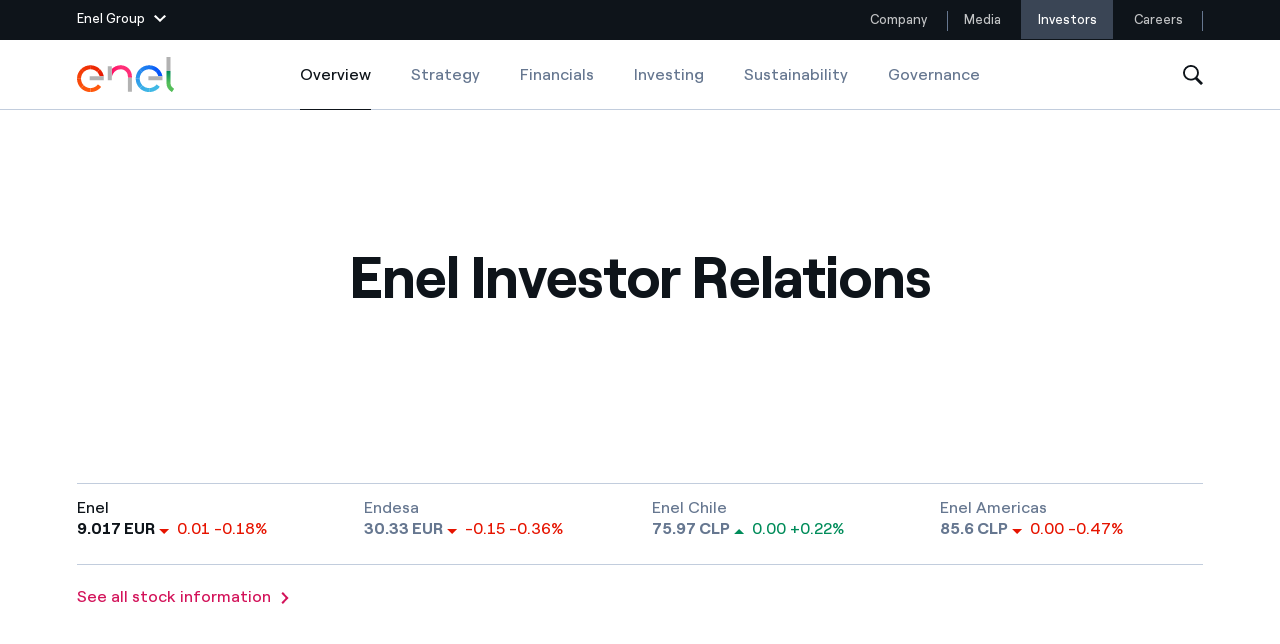

--- FILE ---
content_type: text/html;charset=utf-8
request_url: https://www.enel.com/investors/overview
body_size: 49020
content:

<!DOCTYPE HTML>

<html lang="en">



    

    <head>
        <meta http-equiv="content-type" content="text/html; charset=UTF-8"/>
        <title>Investments, the news in evidence | Enel Group</title>
        
        <meta name="description" content="Read the news regarding Enel and the financial market: the latest investments, financial results and themed press releases.
"/>
        <meta name="template" content="hub"/>
        <meta name="viewport" content="width=device-width, initial-scale=1"/>

        

    
<script defer="defer" type="text/javascript" src="/.rum/@adobe/helix-rum-js@%5E2/dist/rum-standalone.js"></script>
<link rel="stylesheet" href="/etc.clientlibs/enel-common/clientlibs/clientlib-bundle.lc-d6251c12228cca4c54fb2deaa515d776-lc.min.css" type="text/css">







        
    
    

    

    
    
    


        

        
        <meta name="google-site-verification" content="search"/>

        
        
            <link rel="icon" type="image/vnd.microsoft.icon" href="https://www.enel.com/content/enel-com/favicon.ico"/>
            <link rel="shortcut icon" type="image/vnd.microsoft.icon" href="https://www.enel.com/content/enel-com/favicon.ico"/>
        

        <link rel="apple-touch-icon" href="https://www.enel.com/content/enel-com/apple-touch-icon.png"/>
        <link rel="apple-touch-icon-precomposed" href="https://www.enel.com/content/enel-com/apple-touch-icon-precomposed.png"/>
        <link rel="apple-touch-icon" sizes="120x120" href="https://www.enel.com/content/enel-com/apple-touch-icon-120x120.png"/>
        <link rel="apple-touch-icon-precomposed" sizes="120x120" href="https://www.enel.com/content/enel-com/apple-touch-icon-120x120-precomposed.png"/>

        




	<meta name="robots" content="index,follow"/>


        <script src="//assets.adobedtm.com/launch-ENb531171bce964c769bfc582af650ee4a.js"></script>

        

        
            <link rel="canonical" href="https://www.enel.com/investors/overview"/>
        

        <link rel="alternate" hreflang="x-default" href="https://www.enel.com/investors/overview"/>
        <link rel="alternate" hreflang="en" href="https://www.enel.com/investors/overview"/>
<link rel="alternate" hreflang="es" href="https://www.enel.com/es/inversores/en-evidencia"/>
<link rel="alternate" hreflang="it" href="https://www.enel.com/it/investitori/in-evidenza"/>


        
        

    <meta property="og:locale" content="en"/>
    
        <meta property="og:url" content="https://www.enel.com/investors/overview"/>
    
    <meta property="og:type" content="hub"/>
    <meta property="og:title" content="Overview"/>
    <meta property="og:description" content=" "/>
    
    
    
    

        
        

    <meta name="twitter:card" content="summary"/>

    <meta name="twitter:title" content="Overview"/>

    <meta name="twitter:description" content=" "/>

    

    
    



        
        

        <script>

        function readCookie(name) {
            var nameEQ = name + "=";
            var ca = document.cookie.split(';');
            for(var i=0;i < ca.length;i++) {
                var c = ca[i];
                while (c.charAt(0)==' ') c = c.substring(1,c.length);
                if (c.indexOf(nameEQ) == 0) return c.substring(nameEQ.length,c.length);
            }
            return null;
        }

        function getDuplicatedParameters (parameterMap) {
            var arr = parameterMap;
            var sorted_arr = arr.slice().sort();
            var results = [];
            for (var i = 0; i < arr.length - 1; i++) {
                if (sorted_arr[i + 1] == sorted_arr[i]) {
                    results.push(sorted_arr[i]);
                }
            }
            return results;
        }

        function getParameterMapName (url) {
            var queryString = getQueryString(url);
            var parameterMaps = queryString.split("=");
            var paramsName = [];
            for(var i in parameterMaps)
            {
                var param = parameterMaps[i];
                var paramName;
                if (param.indexOf('?')>= 0) {
                    paramName = param.split('?')[1];
                } else {
                    paramName = param.split('&')[1];
                }
                paramsName[i] = paramName;
            }
            return paramsName;
        }

        function purgeDuplicatedParams (url) {
            var urlResult = url;
            var duplicatedParams = getDuplicatedParameters(getParameterMapName(url));
            for (var i in duplicatedParams) {
                urlResult = removeURLParameter(urlResult,duplicatedParams[i]);
            }
            return urlResult;
        }

        function updateQueryStringParameter(uri, key, value) {
            if (value != null && value.length > 0) {
                var re = new RegExp("([?&])" + key + "=.*?(&|$)", "i");
                var separator = uri.indexOf('?') !== -1 ? "&" : "?";
                if (uri.match(re)) {
                    return uri.replace(re, '$1' + key + "=" + value + '$2');
                }
                else {
                    return uri + separator + key + "=" + value;
                }
            }
            return uri;
        }

        function removeURLParameter(url, parameter) {
            var urlparts= url.split('?');
            if (urlparts.length>=2) {
                var prefix= encodeURIComponent(parameter)+'=';
                var pars= urlparts[1].split(/[&;]/g);
                var removed = false;
                for (var i= pars.length; i-- > 0;) {
                    if (pars[i].lastIndexOf(prefix, 0) !== -1 && !removed) {
                        pars.splice(i, 1);
                        removed = true;
                    }
                }
                url= urlparts[0] + (pars.length > 0 ? '?' + pars.join('&') : "");
                return url;
            } else {
                return url;
            }
        }

        function getQueryString(url, redirect) {
            var queryString = url.split('?')[1];
            if (typeof queryString == 'undefined') {
                queryString = '';
            } else {
                if (typeof (redirect)!= 'undefined' && redirect.indexOf('?')>0) {
                    queryString = '&' + queryString;
                } else {
                    queryString = '?' + queryString;
                }
            }
            return queryString;
        }

        if(readCookie('langRedirect') == null){
            document.cookie = "langRedirect=MQ==;path=/" ;
            var langMapString = null;
            var headElement = document.getElementsByTagName("head")[0];
            if(headElement != null && typeof headElement == "object"){
                var langMapString = headElement.getAttribute("data-attr-langredirect");
            }
            if( langMapString != null ){
                var browserlanguage = navigator.language;
                browserlanguage = browserlanguage.split("-")[0];
                var obj = JSON.parse(langMapString);
                var redirect = obj[browserlanguage];
                if(redirect != null){
                    redirect = purgeDuplicatedParams (redirect + getQueryString(window.location.href, redirect));
                    window.location.href=updateQueryStringParameter(redirect,'refred', document.referrer);
                }
            }
        }
    document.addEventListener("DOMContentLoaded", function(event) {
   		history.replaceState({}, 'Title', removeURLParameter(location.href, 'refred'));
   	});

        </script>

    </head>


<body class="hub base page basicpage " id="hub-44d0c427b6">



    




    



    







<div id="app" data-search-api="test.api" data-gmap-api-key="AIzaSyAEffJTT7eVPBJK0Peuwz2E-aLzl7nKIUo" data-recaptcha-key="6LfAFAAdAAAAAI6fQL_one-9V9xf3p96TBbWExGS" data-enel-data-layer="{&#34;pagename&#34;:[&#34;en&#34;,&#34;investitori&#34;,&#34;in-evidenza&#34;],&#34;pagetype&#34;:&#34;hub&#34;,&#34;areatype&#34;:&#34;investors&#34;,&#34;language&#34;:&#34;en&#34;}" data-site="com" data-aria-flk='{
        "pageDotAriaLabel":"Page dot %n",
        "previousAriaLabel":"Previous",
        "nextAriaLabel":"Next"
      }' v-cloak data-gmap-api-object="{&#34;client&#34;: &#34;gme-targatelematicsspa,enel-gp:gme-targatelematicsspa&#34;, &#34;channel&#34;:&#34;enel.com,enel-gp:enel.com&#34;}">

    
    
    
















<main-navigation inline-template>
    <header class="MainNavigationWrapper  " aem-comp="MainNavigation" aem-id="main-navigation-menu" data-search-bar-id="main-search-bar" data-platform-menu-id="platform-menu">
        <div :class="['MainNavigation',{open: isSiteHeaderFixed, 'navigation-hidden': isNavigationHidden, 'is-cta-nav': navigationCta}]">

            <div v-if="imageD">
                


<platform-menu inline-template>
    
    <section aem-comp="PlatformMenu" aem-id="platform-menu" class="PlatformMenu  " role="navigation" data-main-navigation-menu-id="main-navigation-menu">
        <div class="container wrapper">
            
            
                <header class="platform-row" style="justify-content: space-between;">
            
            
            
            
                <a href="#" :class="['toggler', {'hidden-outline': wasToggleMenuClicked}]" :aria-expanded="isOpen+''" :aria-label="isOpen ? 'Close Enel Group Menu' : 'Open Enel Group Menu'" :title="isOpen ? 'Close Enel Group Menu' : 'Open Enel Group Menu'" aria-controls="platfrom-menu-megamenu" role="button" ref="$toggler" @blur="wasToggleMenuClicked = false" @mousedown="wasToggleMenuClicked = true" @click.prevent="triggerOpen">
                    <span class="text">Enel Group</span>
                    <svg aria-hidden="true" class="chevron" :class="{'chevron-up': isOpen}" width="12" height="7">
                        <use xlink:href="#icon-chevron-down" fill="#fff"></use>
                    </svg>
                </a>
            

            
            <section id="platfrom-menu-megamenu" class="megamenu " :aria-hidden="!isOpen+''" :class="{open: isOpen}">

                
                <div class="container" ref="$ieFixContainer">

                    
                    <div class="back">

                        <a href="#" class="back-button" role="button" ref="$back" @click.prevent="triggerOpen" :aria-expanded="isOpen ? 'true' : 'false'" :aria-hidden="(backIsHidden)+''" :tabindex="disableTabindexIf(!isOpen || backIsHidden)" aria-controls="platfrom-menu-megamenu" title="Close Enel Group Menu" aria-label="Close Enel Group Menu">

                            <svg aria-hidden="true" class="close" width="16" height="16">
                                <use xlink:href="#icon-close" stroke="#fff"></use>
                            </svg>
                            <svg aria-hidden="true" class="chevron" width="12" height="7">
                                <use xlink:href="#icon-chevron-down" fill="#fff"></use>
                            </svg>
                            <span class="text" aria-label="Main Menu">Enel group</span>
                        </a>
                    </div>

                    <div class="row">

                        
                        <div class="col-12 col-lg-6">
                            <nav class="group-websites">
                                <ul class="menu" aria-labelledby="platform-menu-group-network-id">
                                    <li class="item item-title">
                                        <span class="item-link" id="platform-menu-group-network-id" @mouseover="linkHover" @mouseleave="linkHover" role="none">Group websites</span>
                                    </li>

                                    
                                    <li class="item item-description">
                                        
                                        <a @mouseover="linkHover" @mouseleave="linkHover" @mousedown="clickLink('Enel Green Power')" class="item-link" href="https://www.enelgreenpower.com/" target="_blank" :name="stringToSlug('Enel Green Power')" :tabindex="disableTabindexIf(!isOpen)">
                                            
                                            Enel Green Power
                                        </a>
                                        <div class="description">
                                            Producing clean energy with renewable sources
                                        </div>
                                    </li>
<li class="item item-description">
                                        
                                        <a @mouseover="linkHover" @mouseleave="linkHover" @mousedown="clickLink('Enel Global Energy and Commodity Management')" class="item-link" href="https://globaltrading.enel.com/en.html" target="_blank" :name="stringToSlug('Enel Global Energy and Commodity Management')" :tabindex="disableTabindexIf(!isOpen)">
                                            
                                            Enel Global Energy and Commodity Management
                                        </a>
                                        <div class="description">
                                            Mitigating commodity trading risks at global scale
                                        </div>
                                    </li>
<li class="item item-description">
                                        
                                        <a @mouseover="linkHover" @mouseleave="linkHover" @mousedown="clickLink('Enel Open Innovability®')" class="item-link" href="https://openinnovability.enel.com" target="_blank" :name="stringToSlug('Enel Open Innovability®')" :tabindex="disableTabindexIf(!isOpen)">
                                            
                                            Enel Open Innovability®
                                        </a>
                                        <div class="description">
                                            A global ecosystem that leverages Innovability® to power the future
                                        </div>
                                    </li>
<li class="item item-description">
                                        
                                        <a @mouseover="linkHover" @mouseleave="linkHover" @mousedown="clickLink('Enel Global Procurement')" class="item-link" href="https://globalprocurement.enel.com/en.html" target="_blank" :name="stringToSlug('Enel Global Procurement')" :tabindex="disableTabindexIf(!isOpen)">
                                            
                                            Enel Global Procurement
                                        </a>
                                        <div class="description">
                                            We maximize value creation through our relationships with suppliers
                                        </div>
                                    </li>
<li class="item item-description">
                                        
                                        <a @mouseover="linkHover" @mouseleave="linkHover" @mousedown="clickLink('Enel Foundation')" class="item-link" href="https://www.enelfoundation.org/" target="_blank" :name="stringToSlug('Enel Foundation')" :tabindex="disableTabindexIf(!isOpen)">
                                            
                                            Enel Foundation
                                        </a>
                                        <div class="description">
                                            Knowledge platform for a clean energy world
                                        </div>
                                    </li>
<li class="item item-description">
                                        
                                        <a @mouseover="linkHover" @mouseleave="linkHover" @mousedown="clickLink('Enel Cuore')" class="item-link" href="https://www.enelcuore.it/en" target="_self" :name="stringToSlug('Enel Cuore')" :tabindex="disableTabindexIf(!isOpen)">
                                            
                                            Enel Cuore
                                        </a>
                                        <div class="description">
                                            We support the initiatives undertaken by NPOs
                                        </div>
                                    </li>
<li class="item item-description">
                                        
                                        <a @mouseover="linkHover" @mouseleave="linkHover" @mousedown="clickLink('Ethical Channel')" class="item-link" href="https://secure.ethicspoint.eu/domain/media/en/gui/102504/index.html" target="_blank" :name="stringToSlug('Ethical Channel')" :tabindex="disableTabindexIf(!isOpen)">
                                            
                                            Ethical Channel
                                        </a>
                                        <div class="description">
                                            Providing ways to report violation of our policies
                                        </div>
                                    </li>

                                </ul>
                            </nav>
                        </div>

                        
                        <div class="col-12 col-lg-3">
                            <nav class="country-websites">
                                <ul class="menu" role="menu" aria-labelledby="platform-menu-group-country-id">
                                    <li class="item item-title">
                                        <span class="item-link" id="platform-menu-group-country-id" role="none">Country websites</span>
                                    </li>

                                    
                                    <li class="item">
                                        
                                        <a @mouseover="linkHover" @mouseleave="linkHover" @mousedown="clickLink('Americas')" class="item-link" href="https://www.enelamericas.com/en.html" :name="stringToSlug('Americas')" target="_blank" :tabindex="disableTabindexIf(!isOpen)">
                                            
                                            Americas
                                        </a>
                                    </li>
<li class="item">
                                        
                                        <a @mouseover="linkHover" @mouseleave="linkHover" @mousedown="clickLink('Argentina')" class="item-link" href="https://www.enel.com.ar/Home-Enel.html" :name="stringToSlug('Argentina')" target="_blank" :tabindex="disableTabindexIf(!isOpen)">
                                            
                                            Argentina
                                        </a>
                                    </li>
<li class="item">
                                        
                                        <a @mouseover="linkHover" @mouseleave="linkHover" @mousedown="clickLink('Brasil')" class="item-link" href="https://www.enel.com.br/en" :name="stringToSlug('Brasil')" target="_blank" :tabindex="disableTabindexIf(!isOpen)">
                                            
                                            Brasil
                                        </a>
                                    </li>
<li class="item">
                                        
                                        <a @mouseover="linkHover" @mouseleave="linkHover" @mousedown="clickLink('Chile')" class="item-link" href="https://www.enel.cl/en.html" :name="stringToSlug('Chile')" target="_blank" :tabindex="disableTabindexIf(!isOpen)">
                                            
                                            Chile
                                        </a>
                                    </li>
<li class="item">
                                        
                                        <a @mouseover="linkHover" @mouseleave="linkHover" @mousedown="clickLink('Colombia')" class="item-link" href="https://www.enel.com.co/en" :name="stringToSlug('Colombia')" target="_blank" :tabindex="disableTabindexIf(!isOpen)">
                                            
                                            Colombia
                                        </a>
                                    </li>
<li class="item">
                                        
                                        <a @mouseover="linkHover" @mouseleave="linkHover" @mousedown="clickLink('Iberia')" class="item-link" href="https://www.endesa.com/en.html" :name="stringToSlug('Iberia')" target="_blank" :tabindex="disableTabindexIf(!isOpen)">
                                            
                                            Iberia
                                        </a>
                                    </li>
<li class="item">
                                        
                                        <a @mouseover="linkHover" @mouseleave="linkHover" @mousedown="clickLink('Italy')" class="item-link" href="https://www.enel.it/" :name="stringToSlug('Italy')" target="_blank" :tabindex="disableTabindexIf(!isOpen)">
                                            
                                            Italy
                                        </a>
                                    </li>
<li class="item">
                                        
                                        <a @mouseover="linkHover" @mouseleave="linkHover" @mousedown="clickLink('Mexico')" class="item-link" href="https://www.enel.mx/en" :name="stringToSlug('Mexico')" target="_blank" :tabindex="disableTabindexIf(!isOpen)">
                                            
                                            Mexico
                                        </a>
                                    </li>
<li class="item">
                                        
                                        <a @mouseover="linkHover" @mouseleave="linkHover" @mousedown="clickLink('North America')" class="item-link" href="https://www.enelnorthamerica.com/" :name="stringToSlug('North America')" target="_blank" :tabindex="disableTabindexIf(!isOpen)">
                                            
                                            North America
                                        </a>
                                    </li>

                                </ul>
                            </nav>
                        </div>

                        
                        <div class="col-12 col-lg-3">
                            <nav class="social-links">
                                <ul class="menu" aria-labelledby="platform-menu-group-socials-id">
                                    <li class="item item-title">
                                        <span class="item-link" id="platform-menu-group-socials-id" @mouseover="linkHover" @mouseleave="linkHover" role="none">Follow us</span>
                                    </li>

                                    
                                    <li class="item">
                                        
                                        <a @mouseover="linkHover" @mouseleave="linkHover" class="item-link" href="https://www.facebook.com/EnelGroup/" @mousedown="clickLink('Facebook')" target="_blank" :tabindex="disableTabindexIf(!isOpen)">
                                            <span class="icon">
                                                <svg aria-hidden="true" height="15" width="20">
                                                    <use xlink:href="#icon-facebook" fill="#fff"></use>
                                                </svg>
                                            </span>
                                            Facebook
                                        </a>
                                    </li>
<li class="item">
                                        
                                        <a @mouseover="linkHover" @mouseleave="linkHover" class="item-link" href="https://twitter.com/EnelGroup/" @mousedown="clickLink('Twitter')" target="_blank" :tabindex="disableTabindexIf(!isOpen)">
                                            <span class="icon">
                                                <svg aria-hidden="true" height="15" width="20">
                                                    <use xlink:href="#icon-twitter" fill="#fff"></use>
                                                </svg>
                                            </span>
                                            Twitter
                                        </a>
                                    </li>
<li class="item">
                                        
                                        <a @mouseover="linkHover" @mouseleave="linkHover" class="item-link" href="https://www.youtube.com/@enelgroup" @mousedown="clickLink('YouTube')" target="_blank" :tabindex="disableTabindexIf(!isOpen)">
                                            <span class="icon">
                                                <svg aria-hidden="true" height="15" width="20">
                                                    <use xlink:href="#icon-youtube" fill="#fff"></use>
                                                </svg>
                                            </span>
                                            YouTube
                                        </a>
                                    </li>
<li class="item">
                                        
                                        <a @mouseover="linkHover" @mouseleave="linkHover" class="item-link" href="http://www.linkedin.com/company/enelgroup" @mousedown="clickLink('LinkedIn')" target="_blank" :tabindex="disableTabindexIf(!isOpen)">
                                            <span class="icon">
                                                <svg aria-hidden="true" height="15" width="20">
                                                    <use xlink:href="#icon-linkedin" fill="#fff"></use>
                                                </svg>
                                            </span>
                                            LinkedIn
                                        </a>
                                    </li>
<li class="item">
                                        
                                        <a @mouseover="linkHover" @mouseleave="linkHover" class="item-link" href="https://www.instagram.com/enelgroup/" @mousedown="clickLink('Instagram')" target="_blank" :tabindex="disableTabindexIf(!isOpen)">
                                            <span class="icon">
                                                <svg aria-hidden="true" height="15" width="20">
                                                    <use xlink:href="#icon-instagram" fill="#fff"></use>
                                                </svg>
                                            </span>
                                            Instagram
                                        </a>
                                    </li>

                                    
                                    <span class="invisible-tab" @focus="keepFocus($refs.$back)" :tabindex="disableTabindexIf(!isOpen)"> </span>
                                </ul>
                            </nav>
                        </div>

                    </div>
                </div>
            </section>

            
            <div class="skip-links">
                <h2 class="title"></h2>
                <a href="#main" aria-label="Skip to Main Content" class="skip-link" tabindex="0">Skip to Main Content</a>
            </div>

            
            <nav aria-label="Website menu" class="platform-navbar">
                <ul class="menu">
                    
                    <li class="item ">
                        
                        <a @mouseover="linkHover" @mouseleave="linkHover" class="item-link" target="_self" :name="'&lid=' + stringToSlug('Company') + '&lpos=megamenu'" @mousedown="clickLink('Company')" href="https://www.enel.com/" aria-label="Company" title="Company">Company
                            
                        </a>
                    </li>
                
                    
                    <li class="item ">
                        
                        <a @mouseover="linkHover" @mouseleave="linkHover" class="item-link" target="_self" :name="'&lid=' + stringToSlug('Media') + '&lpos=megamenu'" @mousedown="clickLink('Media')" href="https://www.enel.com/media/explore" aria-label="Media" title="Media">Media
                            
                        </a>
                    </li>
                
                    
                    <li class="item item--active">
                        
                        <a @mouseover="linkHover" @mouseleave="linkHover" class="item-link" target="_self" :name="'&lid=' + stringToSlug('Investors') + '&lpos=megamenu'" @mousedown="clickLink('Investors')" href="https://www.enel.com/investors/overview" aria-label="Investors" title="Investors">Investors
                            <span class="sr-only">Investors</span>
                        </a>
                    </li>
                
                    
                    <li class="item ">
                        
                        <a @mouseover="linkHover" @mouseleave="linkHover" class="item-link" target="_self" :name="'&lid=' + stringToSlug('Careers') + '&lpos=megamenu'" @mousedown="clickLink('Careers')" href="https://jobs.enel.com/en_US/careers/home" aria-label="Careers" title="Careers">Careers
                            
                        </a>
                    </li>
                </ul>
            </nav>
            </header>


        </div>
    </section>
    
</platform-menu>

            </div>
            
            <div ref="navigation" :class="['MainNavigationEl',{open: isOpen, 'is-search-open': isSearchOpen, 'desktop-fixed': isDesktopFixed}]">

                <div class="container">

                    <div class="wrapper" @click="closeOnTablet">

                        <nav aria-label="Investors menu section" class="navbar" @click="stopOnMobile($event)">
                            
                            <a href="#" class="toggler" title="Open menu" aria-label="Open menu" role="button" aria-controls="main-navigation-menu-mobile" :aria-expanded="isOpen+''" @click.prevent="openMenu">
                                <span :class="['tw-menu-container', {open: isOpen}]">
                                  <span class="tw-menu-icon"></span>
                                </span>
                            </a>

                            <div :class="['nav-el', { cta: navigationCta }]">
                                <div class="logo">
                                    <a href="https://www.enel.com" aria-label="Enel Logo - Back to homepage " target="_self" class="logo-link">
                                        
                                            <span class="logo-text">Enel</span>
                                            
                                            
    

    
    

        <img src="/content/dam/enel-com/immagini/enel-logo/logo-solido.svg" alt="Enel Logo" class="logo-img" itemprop="logo"/>

        
    

                                            
                                            
    

    
    

        <img src="/content/dam/enel-com/immagini/enel-logo/logo-enel-white.svg" alt="Enel Logo" class="logo-img white"/>

        
    

                                        
                                    </a>
                                </div>
                            </div>

                            








<ul class="menu navbar-menu">
    <li class="item" aria-current="page">
        <a href="https://www.enel.com/investors/overview" class="item-link active" target="_self">Overview
            <span class="sr-only">Overview</span>
        </a>
    </li>
<li class="item">
        <a href="https://www.enel.com/investors/strategy" class="item-link " target="_self">Strategy
            
        </a>
    </li>
<li class="item">
        <a href="https://www.enel.com/investors/financials" class="item-link " target="_self">Financials
            
        </a>
    </li>
<li class="item">
        <a href="https://www.enel.com/investors/investing" class="item-link " target="_self">Investing
            
        </a>
    </li>
<li class="item">
        <a href="https://www.enel.com/investors/sustainability" class="item-link " target="_self">Sustainability
            
        </a>
    </li>
<li class="item">
        <a href="https://www.enel.com/investors/governance" class="item-link " target="_self">Governance
            
        </a>
    </li>

</ul>

                            
                            <button class="search" ref="searchTrigger" aria-label="Open Search" @click="openSearchBar" tabindex="0">
                                <svg aria-hidden="true" class="icon" width="20" height="20">
                                    <use xlink:href="#icon-search"></use>
                                </svg>
                            </button>

                            <a v-if="navigationCta" :class="['cta-secondary cta-outline cta-nav cta-extended-area', navigationCta.classes]" :href="navigationCta.pagePath">{{navigationCta.text}}</a>

                            <div class="search-wrapper" id="main-navigation-search">
                                




<search-bar inline-template>
    <div class="SearchBar search-wrapper " aem-comp="SearchBar" aem-id="main-search-bar" data-anchor-id="ANCHORID" data-is-search-page="false" data-search-page-path='https://www.enel.com/search' :data-suggest-json='JSON.stringify({ delay: 1000, endpoint: "https://www.enel.com/_jcr_content/header/search-bar.jsonsuggestion.json", minLength: 3, title :"Suggested searches" })' :data-quick-links="JSON.stringify({ title: 'Quick Links', items: [{&#34;text&#34;:&#34;Stories&#34;,&#34;href&#34;:&#34;https://www.enel.com/company/stories&#34;},{&#34;text&#34;:&#34;Locations&#34;,&#34;href&#34;:&#34;https://www.enel.com/company/about-us/where-we-are&#34;},{&#34;text&#34;:&#34;Careers&#34;,&#34;href&#34;:&#34;https://jobs.enel.com/en_US/careers&#34;},{&#34;text&#34;:&#34;Commitments&#34;,&#34;href&#34;:&#34;https://www.enel.com/company/our-commitment&#34;},{&#34;text&#34;:&#34;Join us&#34;,&#34;href&#34;:&#34;https://www.enel.com/company/join-us&#34;}] })" :role="isOpen ? 'dialog' : null">
        <div class="bar" :class="{open: isOpen}" :aria-hidden="(!isOpen)+''" @click.stop="" ref="$bar">

            <span v-if="isOpen" class="invisible-tab" @focus="keepFocusOnComponent" aria-hidden="false" tabindex="0">
            </span>

            <div class="wrapper">
                <div class="search">
                    <form role="search" class="search-form" action="#" @submit.prevent="submitSearch">
                        <input autocomplete="off" aria-label="Search in enel.com" type="text" name="search" ref="searchInput" placeholder="Search in enel.com" :class="['search-input', {'hidden-outline': isFirstFocus}]" :tabindex="disableTabindexIf(!isOpen)" v-model="queryText" @blur="isFirstFocus = false"/>
                        

                        <div :class="['suggestions', {open: isSuggestionsOpen}]" :aria-hidden="isSuggestionsOpen ? 'false' : 'true'" @click.stop="">
                            <ul class="suggestion-block">
                                <li class="item title">
                                    <span class="item-link">{{currentSuggestions.title}}</span>
                                </li>
                                <li :class="['item']" v-for="(item, index) in currentSuggestions.items">
                                    <a href="#" class="item-link" :tabindex="disableTabindexIf(!suggestions.length)" @click.prevent="openSuggestionPage($event)" v-html="item" v-if="!item.href">{{item}}</a>
                                    <a class="item-link" v-else v-html="item.text" :href="item.href" :tabindex="disableTabindexIf(!suggestions.length)" @mousedown="openQuickLinks($event)">{{item.text}}</a>
                                </li>
                            </ul>
                        </div>

                        <button :class="['search-button', {'is-visible': isSubmitVisible}]" type="submit" ref="searchTrigger" aria-label="Start search" @submit.prevent="submitSearch" :aria-hidden="isSubmitVisible ? 'false' : 'true'" :tabindex="disableTabindexIf(!isSubmitVisible)">
                            <svg aria-hidden="true" class="icon" width="20" height="20">
                                <use xlink:href="#icon-search"></use>
                            </svg>
                        </button>
                    </form>
                </div>

                <button class="cancel" aria-label="Close search" tabindex="0" v-if="isOpen" ref="closeButton" @click.prevent="toggleSearchBar" @keyup.enter="toggleSearchBar">
                    <svg aria-hidden="true" class="icon">
                        <use xlink:href="#icon-close" stroke="#0E141A"></use>
                    </svg>
                </button>
            </div>

            <div class="shadow-wrapper">
                <div class="shadow" @click="toggleSearchBar"></div>
            </div>

            

            <span v-if="isOpen" class="invisible-tab" @focus="keepFocusOnComponent" tabindex="0"></span>


        </div>
    </div>
</search-bar>
                            </div>
                        </nav>

                    </div>
                </div>

            </div>

            <a v-if="navigationCta" ref="$mobileSubscribeCta" :class="['cta-secondary cta-nav fixed cta-extended-area subscribe-button', navigationCta.classes]" :href="navigationCta.pagePath">{{navigationCta.text}}</a>
        </div>
        <div class="megamenu-mobile" v-if="!imageD">
            


<platform-menu inline-template>
    
    <section aem-comp="PlatformMenu" aem-id="platform-menu" class="PlatformMenu  " role="navigation" data-main-navigation-menu-id="main-navigation-menu">
        <div class="container wrapper">
            
            
                <header class="platform-row" style="justify-content: space-between;">
            
            
            
            
                <a href="#" :class="['toggler', {'hidden-outline': wasToggleMenuClicked}]" :aria-expanded="isOpen+''" :aria-label="isOpen ? 'Close Enel Group Menu' : 'Open Enel Group Menu'" :title="isOpen ? 'Close Enel Group Menu' : 'Open Enel Group Menu'" aria-controls="platfrom-menu-megamenu" role="button" ref="$toggler" @blur="wasToggleMenuClicked = false" @mousedown="wasToggleMenuClicked = true" @click.prevent="triggerOpen">
                    <span class="text">Enel Group</span>
                    <svg aria-hidden="true" class="chevron" :class="{'chevron-up': isOpen}" width="12" height="7">
                        <use xlink:href="#icon-chevron-down" fill="#fff"></use>
                    </svg>
                </a>
            

            
            <section id="platfrom-menu-megamenu" class="megamenu " :aria-hidden="!isOpen+''" :class="{open: isOpen}">

                
                <div class="container" ref="$ieFixContainer">

                    
                    <div class="back">

                        <a href="#" class="back-button" role="button" ref="$back" @click.prevent="triggerOpen" :aria-expanded="isOpen ? 'true' : 'false'" :aria-hidden="(backIsHidden)+''" :tabindex="disableTabindexIf(!isOpen || backIsHidden)" aria-controls="platfrom-menu-megamenu" title="Close Enel Group Menu" aria-label="Close Enel Group Menu">

                            <svg aria-hidden="true" class="close" width="16" height="16">
                                <use xlink:href="#icon-close" stroke="#fff"></use>
                            </svg>
                            <svg aria-hidden="true" class="chevron" width="12" height="7">
                                <use xlink:href="#icon-chevron-down" fill="#fff"></use>
                            </svg>
                            <span class="text" aria-label="Main Menu">Enel group</span>
                        </a>
                    </div>

                    <div class="row">

                        
                        <div class="col-12 col-lg-6">
                            <nav class="group-websites">
                                <ul class="menu" aria-labelledby="platform-menu-group-network-id">
                                    <li class="item item-title">
                                        <span class="item-link" id="platform-menu-group-network-id" @mouseover="linkHover" @mouseleave="linkHover" role="none">Group websites</span>
                                    </li>

                                    
                                    <li class="item item-description">
                                        
                                        <a @mouseover="linkHover" @mouseleave="linkHover" @mousedown="clickLink('Enel Green Power')" class="item-link" href="https://www.enelgreenpower.com/" target="_blank" :name="stringToSlug('Enel Green Power')" :tabindex="disableTabindexIf(!isOpen)">
                                            
                                            Enel Green Power
                                        </a>
                                        <div class="description">
                                            Producing clean energy with renewable sources
                                        </div>
                                    </li>
<li class="item item-description">
                                        
                                        <a @mouseover="linkHover" @mouseleave="linkHover" @mousedown="clickLink('Enel Global Energy and Commodity Management')" class="item-link" href="https://globaltrading.enel.com/en.html" target="_blank" :name="stringToSlug('Enel Global Energy and Commodity Management')" :tabindex="disableTabindexIf(!isOpen)">
                                            
                                            Enel Global Energy and Commodity Management
                                        </a>
                                        <div class="description">
                                            Mitigating commodity trading risks at global scale
                                        </div>
                                    </li>
<li class="item item-description">
                                        
                                        <a @mouseover="linkHover" @mouseleave="linkHover" @mousedown="clickLink('Enel Open Innovability®')" class="item-link" href="https://openinnovability.enel.com" target="_blank" :name="stringToSlug('Enel Open Innovability®')" :tabindex="disableTabindexIf(!isOpen)">
                                            
                                            Enel Open Innovability®
                                        </a>
                                        <div class="description">
                                            A global ecosystem that leverages Innovability® to power the future
                                        </div>
                                    </li>
<li class="item item-description">
                                        
                                        <a @mouseover="linkHover" @mouseleave="linkHover" @mousedown="clickLink('Enel Global Procurement')" class="item-link" href="https://globalprocurement.enel.com/en.html" target="_blank" :name="stringToSlug('Enel Global Procurement')" :tabindex="disableTabindexIf(!isOpen)">
                                            
                                            Enel Global Procurement
                                        </a>
                                        <div class="description">
                                            We maximize value creation through our relationships with suppliers
                                        </div>
                                    </li>
<li class="item item-description">
                                        
                                        <a @mouseover="linkHover" @mouseleave="linkHover" @mousedown="clickLink('Enel Foundation')" class="item-link" href="https://www.enelfoundation.org/" target="_blank" :name="stringToSlug('Enel Foundation')" :tabindex="disableTabindexIf(!isOpen)">
                                            
                                            Enel Foundation
                                        </a>
                                        <div class="description">
                                            Knowledge platform for a clean energy world
                                        </div>
                                    </li>
<li class="item item-description">
                                        
                                        <a @mouseover="linkHover" @mouseleave="linkHover" @mousedown="clickLink('Enel Cuore')" class="item-link" href="https://www.enelcuore.it/en" target="_self" :name="stringToSlug('Enel Cuore')" :tabindex="disableTabindexIf(!isOpen)">
                                            
                                            Enel Cuore
                                        </a>
                                        <div class="description">
                                            We support the initiatives undertaken by NPOs
                                        </div>
                                    </li>
<li class="item item-description">
                                        
                                        <a @mouseover="linkHover" @mouseleave="linkHover" @mousedown="clickLink('Ethical Channel')" class="item-link" href="https://secure.ethicspoint.eu/domain/media/en/gui/102504/index.html" target="_blank" :name="stringToSlug('Ethical Channel')" :tabindex="disableTabindexIf(!isOpen)">
                                            
                                            Ethical Channel
                                        </a>
                                        <div class="description">
                                            Providing ways to report violation of our policies
                                        </div>
                                    </li>

                                </ul>
                            </nav>
                        </div>

                        
                        <div class="col-12 col-lg-3">
                            <nav class="country-websites">
                                <ul class="menu" role="menu" aria-labelledby="platform-menu-group-country-id">
                                    <li class="item item-title">
                                        <span class="item-link" id="platform-menu-group-country-id" role="none">Country websites</span>
                                    </li>

                                    
                                    <li class="item">
                                        
                                        <a @mouseover="linkHover" @mouseleave="linkHover" @mousedown="clickLink('Americas')" class="item-link" href="https://www.enelamericas.com/en.html" :name="stringToSlug('Americas')" target="_blank" :tabindex="disableTabindexIf(!isOpen)">
                                            
                                            Americas
                                        </a>
                                    </li>
<li class="item">
                                        
                                        <a @mouseover="linkHover" @mouseleave="linkHover" @mousedown="clickLink('Argentina')" class="item-link" href="https://www.enel.com.ar/Home-Enel.html" :name="stringToSlug('Argentina')" target="_blank" :tabindex="disableTabindexIf(!isOpen)">
                                            
                                            Argentina
                                        </a>
                                    </li>
<li class="item">
                                        
                                        <a @mouseover="linkHover" @mouseleave="linkHover" @mousedown="clickLink('Brasil')" class="item-link" href="https://www.enel.com.br/en" :name="stringToSlug('Brasil')" target="_blank" :tabindex="disableTabindexIf(!isOpen)">
                                            
                                            Brasil
                                        </a>
                                    </li>
<li class="item">
                                        
                                        <a @mouseover="linkHover" @mouseleave="linkHover" @mousedown="clickLink('Chile')" class="item-link" href="https://www.enel.cl/en.html" :name="stringToSlug('Chile')" target="_blank" :tabindex="disableTabindexIf(!isOpen)">
                                            
                                            Chile
                                        </a>
                                    </li>
<li class="item">
                                        
                                        <a @mouseover="linkHover" @mouseleave="linkHover" @mousedown="clickLink('Colombia')" class="item-link" href="https://www.enel.com.co/en" :name="stringToSlug('Colombia')" target="_blank" :tabindex="disableTabindexIf(!isOpen)">
                                            
                                            Colombia
                                        </a>
                                    </li>
<li class="item">
                                        
                                        <a @mouseover="linkHover" @mouseleave="linkHover" @mousedown="clickLink('Iberia')" class="item-link" href="https://www.endesa.com/en.html" :name="stringToSlug('Iberia')" target="_blank" :tabindex="disableTabindexIf(!isOpen)">
                                            
                                            Iberia
                                        </a>
                                    </li>
<li class="item">
                                        
                                        <a @mouseover="linkHover" @mouseleave="linkHover" @mousedown="clickLink('Italy')" class="item-link" href="https://www.enel.it/" :name="stringToSlug('Italy')" target="_blank" :tabindex="disableTabindexIf(!isOpen)">
                                            
                                            Italy
                                        </a>
                                    </li>
<li class="item">
                                        
                                        <a @mouseover="linkHover" @mouseleave="linkHover" @mousedown="clickLink('Mexico')" class="item-link" href="https://www.enel.mx/en" :name="stringToSlug('Mexico')" target="_blank" :tabindex="disableTabindexIf(!isOpen)">
                                            
                                            Mexico
                                        </a>
                                    </li>
<li class="item">
                                        
                                        <a @mouseover="linkHover" @mouseleave="linkHover" @mousedown="clickLink('North America')" class="item-link" href="https://www.enelnorthamerica.com/" :name="stringToSlug('North America')" target="_blank" :tabindex="disableTabindexIf(!isOpen)">
                                            
                                            North America
                                        </a>
                                    </li>

                                </ul>
                            </nav>
                        </div>

                        
                        <div class="col-12 col-lg-3">
                            <nav class="social-links">
                                <ul class="menu" aria-labelledby="platform-menu-group-socials-id">
                                    <li class="item item-title">
                                        <span class="item-link" id="platform-menu-group-socials-id" @mouseover="linkHover" @mouseleave="linkHover" role="none">Follow us</span>
                                    </li>

                                    
                                    <li class="item">
                                        
                                        <a @mouseover="linkHover" @mouseleave="linkHover" class="item-link" href="https://www.facebook.com/EnelGroup/" @mousedown="clickLink('Facebook')" target="_blank" :tabindex="disableTabindexIf(!isOpen)">
                                            <span class="icon">
                                                <svg aria-hidden="true" height="15" width="20">
                                                    <use xlink:href="#icon-facebook" fill="#fff"></use>
                                                </svg>
                                            </span>
                                            Facebook
                                        </a>
                                    </li>
<li class="item">
                                        
                                        <a @mouseover="linkHover" @mouseleave="linkHover" class="item-link" href="https://twitter.com/EnelGroup/" @mousedown="clickLink('Twitter')" target="_blank" :tabindex="disableTabindexIf(!isOpen)">
                                            <span class="icon">
                                                <svg aria-hidden="true" height="15" width="20">
                                                    <use xlink:href="#icon-twitter" fill="#fff"></use>
                                                </svg>
                                            </span>
                                            Twitter
                                        </a>
                                    </li>
<li class="item">
                                        
                                        <a @mouseover="linkHover" @mouseleave="linkHover" class="item-link" href="https://www.youtube.com/@enelgroup" @mousedown="clickLink('YouTube')" target="_blank" :tabindex="disableTabindexIf(!isOpen)">
                                            <span class="icon">
                                                <svg aria-hidden="true" height="15" width="20">
                                                    <use xlink:href="#icon-youtube" fill="#fff"></use>
                                                </svg>
                                            </span>
                                            YouTube
                                        </a>
                                    </li>
<li class="item">
                                        
                                        <a @mouseover="linkHover" @mouseleave="linkHover" class="item-link" href="http://www.linkedin.com/company/enelgroup" @mousedown="clickLink('LinkedIn')" target="_blank" :tabindex="disableTabindexIf(!isOpen)">
                                            <span class="icon">
                                                <svg aria-hidden="true" height="15" width="20">
                                                    <use xlink:href="#icon-linkedin" fill="#fff"></use>
                                                </svg>
                                            </span>
                                            LinkedIn
                                        </a>
                                    </li>
<li class="item">
                                        
                                        <a @mouseover="linkHover" @mouseleave="linkHover" class="item-link" href="https://www.instagram.com/enelgroup/" @mousedown="clickLink('Instagram')" target="_blank" :tabindex="disableTabindexIf(!isOpen)">
                                            <span class="icon">
                                                <svg aria-hidden="true" height="15" width="20">
                                                    <use xlink:href="#icon-instagram" fill="#fff"></use>
                                                </svg>
                                            </span>
                                            Instagram
                                        </a>
                                    </li>

                                    
                                    <span class="invisible-tab" @focus="keepFocus($refs.$back)" :tabindex="disableTabindexIf(!isOpen)"> </span>
                                </ul>
                            </nav>
                        </div>

                    </div>
                </div>
            </section>

            
            <div class="skip-links">
                <h2 class="title"></h2>
                <a href="#main" aria-label="Skip to Main Content" class="skip-link" tabindex="0">Skip to Main Content</a>
            </div>

            
            <nav aria-label="Website menu" class="platform-navbar">
                <ul class="menu">
                    
                    <li class="item ">
                        
                        <a @mouseover="linkHover" @mouseleave="linkHover" class="item-link" target="_self" :name="'&lid=' + stringToSlug('Company') + '&lpos=megamenu'" @mousedown="clickLink('Company')" href="https://www.enel.com/" aria-label="Company" title="Company">Company
                            
                        </a>
                    </li>
                
                    
                    <li class="item ">
                        
                        <a @mouseover="linkHover" @mouseleave="linkHover" class="item-link" target="_self" :name="'&lid=' + stringToSlug('Media') + '&lpos=megamenu'" @mousedown="clickLink('Media')" href="https://www.enel.com/media/explore" aria-label="Media" title="Media">Media
                            
                        </a>
                    </li>
                
                    
                    <li class="item item--active">
                        
                        <a @mouseover="linkHover" @mouseleave="linkHover" class="item-link" target="_self" :name="'&lid=' + stringToSlug('Investors') + '&lpos=megamenu'" @mousedown="clickLink('Investors')" href="https://www.enel.com/investors/overview" aria-label="Investors" title="Investors">Investors
                            <span class="sr-only">Investors</span>
                        </a>
                    </li>
                
                    
                    <li class="item ">
                        
                        <a @mouseover="linkHover" @mouseleave="linkHover" class="item-link" target="_self" :name="'&lid=' + stringToSlug('Careers') + '&lpos=megamenu'" @mousedown="clickLink('Careers')" href="https://jobs.enel.com/en_US/careers/home" aria-label="Careers" title="Careers">Careers
                            
                        </a>
                    </li>
                </ul>
            </nav>
            </header>


        </div>
    </section>
    
</platform-menu>

        </div>
        <div :class="['mobile-navigation', {open: isOpen}]" v-if="!imageD" @scroll.stop="">
            <div class="shadow" v-if="imageT" @click="openMenu"></div>
            <nav class="navigation" @click.stop="" id="main-navigation-menu-mobile" ref="$navigation" :aria-hidden="!isOpen+''" :tabindex="disableTabindexIf(!isOpen)">
                <div class="menu">


    
    <menu-accordion inline-template>
        <nav :class="['header-menu', 'MenuAccordion menu-accordion',{ 'menu-accordion--open': isOpen, 'is-enabled': isAccordionEnabled }]" aem-id="main-menu-accordion" aem-comp="MenuAccordion" data-anchor-id="ANCHORID" :aria-labelledby="'menu-accordion-title-' + stringToSlug(jsonLinks.section) + '-' + _uid" data-json-links="{&#34;isOpen&#34;:false,&#34;accordionGroup&#34;:&#34;header&#34;,&#34;section&#34;:&#34;Media&#34;,&#34;links&#34;:[{&#34;label&#34;:&#34;Explore Media&#34;,&#34;href&#34;:&#34;https://www.enel.com/media/explore&#34;,&#34;target&#34;:&#34;_self&#34;,&#34;alt&#34;:null,&#34;active&#34;:false},{&#34;label&#34;:&#34;Our Brand&#34;,&#34;href&#34;:&#34;https://www.enel.com/media/brand-enel&#34;,&#34;target&#34;:&#34;_self&#34;,&#34;alt&#34;:null,&#34;active&#34;:false},{&#34;label&#34;:&#34;A word from...&#34;,&#34;href&#34;:&#34;https://www.enel.com/media/word-from&#34;,&#34;target&#34;:&#34;_self&#34;,&#34;alt&#34;:null,&#34;active&#34;:false}]}" data-disable-breakpoint-up="lg">
            

            <div class="title" v-if="isAccordionEnabled">
    <span class="menu-link" role="button" tabindex="0" @click="toggleAccordion" @keydown.enter="toggleAccordion" :id="'menu-accordion-title-' + stringToSlug(jsonLinks.section) + '-' + _uid" :aria-label="jsonLinks.section" :aria-expanded="isAccordionExpanded" :aria-controls="'menu-accordion-' + stringToSlug(jsonLinks.section)">
      {{jsonLinks.section}}
    </span>
            </div>

            <ul class="menu" :id="'menu-accordion-' + stringToSlug(jsonLinks.section) + '-' + _uid" :aria-hidden="!isAccordionExpanded">

                <li class="title" v-if="!isAccordionEnabled">
       <span class="menu-link" tabindex="0" :id="'menu-accordion-title-' + stringToSlug(jsonLinks.section) + '-' + _uid">{{jsonLinks.section}}</span>
                </li>

                
                <li :class="['item', {'item--active': item.active}]" v-for="(item, index) in jsonLinks.links">

                    
                    <a class="menu-link" :href="item.href" :target="item.target" :aria-label="item.alt" :tabindex="disableTabindexIf(!isAccordionExpanded)">
                        <span>{{item.label}}</span>
                    </a>
                </li>
            </ul>
        </nav>

    </menu-accordion>


    
    <menu-accordion inline-template>
        <nav :class="['header-menu', 'MenuAccordion menu-accordion',{ 'menu-accordion--open': isOpen, 'is-enabled': isAccordionEnabled }]" aem-id="main-menu-accordion" aem-comp="MenuAccordion" data-anchor-id="ANCHORID" :aria-labelledby="'menu-accordion-title-' + stringToSlug(jsonLinks.section) + '-' + _uid" data-json-links="{&#34;isOpen&#34;:true,&#34;accordionGroup&#34;:&#34;header&#34;,&#34;section&#34;:&#34;Investors&#34;,&#34;links&#34;:[{&#34;label&#34;:&#34;Overview&#34;,&#34;href&#34;:&#34;https://www.enel.com/investors/overview&#34;,&#34;target&#34;:&#34;_self&#34;,&#34;alt&#34;:null,&#34;active&#34;:true},{&#34;label&#34;:&#34;Strategy&#34;,&#34;href&#34;:&#34;https://www.enel.com/investors/strategy&#34;,&#34;target&#34;:&#34;_self&#34;,&#34;alt&#34;:null,&#34;active&#34;:false},{&#34;label&#34;:&#34;Financials&#34;,&#34;href&#34;:&#34;https://www.enel.com/investors/financials&#34;,&#34;target&#34;:&#34;_self&#34;,&#34;alt&#34;:null,&#34;active&#34;:false},{&#34;label&#34;:&#34;Investing&#34;,&#34;href&#34;:&#34;https://www.enel.com/investors/investing&#34;,&#34;target&#34;:&#34;_self&#34;,&#34;alt&#34;:null,&#34;active&#34;:false},{&#34;label&#34;:&#34;Sustainability&#34;,&#34;href&#34;:&#34;https://www.enel.com/investors/sustainability&#34;,&#34;target&#34;:&#34;_self&#34;,&#34;alt&#34;:null,&#34;active&#34;:false},{&#34;label&#34;:&#34;Governance&#34;,&#34;href&#34;:&#34;https://www.enel.com/investors/governance&#34;,&#34;target&#34;:&#34;_self&#34;,&#34;alt&#34;:null,&#34;active&#34;:false}]}" data-disable-breakpoint-up="lg">
            

            <div class="title" v-if="isAccordionEnabled">
    <span class="menu-link" role="button" tabindex="0" @click="toggleAccordion" @keydown.enter="toggleAccordion" :id="'menu-accordion-title-' + stringToSlug(jsonLinks.section) + '-' + _uid" :aria-label="jsonLinks.section" :aria-expanded="isAccordionExpanded" :aria-controls="'menu-accordion-' + stringToSlug(jsonLinks.section)">
      {{jsonLinks.section}}
    </span>
            </div>

            <ul class="menu" :id="'menu-accordion-' + stringToSlug(jsonLinks.section) + '-' + _uid" :aria-hidden="!isAccordionExpanded">

                <li class="title" v-if="!isAccordionEnabled">
       <span class="menu-link" tabindex="0" :id="'menu-accordion-title-' + stringToSlug(jsonLinks.section) + '-' + _uid">{{jsonLinks.section}}</span>
                </li>

                
                <li :class="['item', {'item--active': item.active}]" v-for="(item, index) in jsonLinks.links">

                    
                    <a class="menu-link" :href="item.href" :target="item.target" :aria-label="item.alt" :tabindex="disableTabindexIf(!isAccordionExpanded)">
                        <span>{{item.label}}</span>
                    </a>
                </li>
            </ul>
        </nav>

    </menu-accordion>

</div>

                <a class="megamenu-toggler" href="#" role="button" title="Open Enel Group Menu" :tabindex="disableTabindexIf(!isOpen)" @click.prevent="openMegamenu" aria-controls="platfrom-menu-megamenu" :aria-expanded="isMegamenuOpen+''" aria-label="Open Enel Group Menu">
                    <span class="text">Enel group</span>
                    <img role="presentation" class="caret" src="/etc.clientlibs/enel-common/clientlibs/clientlib-bundle/resources/img/icon-chevron-down.svg"/>
                </a>
            </nav>
        </div>
    </header>
</main-navigation>








<main id="main">
    

<page-loader inline-template>
    <div class="PageLoader " aem-id="page-loader-1771115513" aem-comp="PageLoader" data-anchor-id="#" role="alertdialog" :aria-live="isActive ? 'assertive' : 'off'" :aria-hidden="isActive ? 'false' : 'true'" :aria-busy="isActive ? 'true' : 'false'">

        <div :class="['spinner', {open:isActive}]" :tabindex="disableTabindexIf(!isActive)" aria-label="Pagina in caricamento" ref="$spinner">
            <svg viewBox="0 0 100 100" xmlns="http://www.w3.org/2000/svg" xml:space="preserve" role="img" aria-label="Spinning icon">
        <circle cx="50" cy="50" r="45"/>
      </svg>
        </div>

    </div>
</page-loader>
    
    <div id="disclaimer">
        







<hero inline-template>
    
    
        
       
    
    <section class="Hero       " aem-id="hero-1458976132" aem-comp="Hero" ref="component">
        <div class="container">
            <div class="wrapper">
                
                <h1 class="d-none">Investments, the news in evidence | Enel Group</h1>

                

                <h2 ref="title" class="title shading" v-observe-visibility="{callback: function(isVisible, entry){fadeUp(isVisible, entry, $refs.title, 50, .6)},throttle: 300,}">Enel Investor Relations</h2>

                <p ref="copy" class="copy" v-observe-visibility="{callback: function(isVisible, entry){fadeUp(isVisible, entry, $refs.copy, 50, .6)},throttle: 300,}"></p>

                

            </div>
        </div> 
        <div class="grid-wrapper">






</div>
    </section>

    
    
</hero>

        





    
    
    



<stock-info inline-template>
    <section class="StockInfo     " aem-id="stock_info-287929209" aem-comp="StockInfo" data-anchor-id="#" aria-label="StockInfo" data-items="[{&#34;percentEnd&#34;:&#34;-0.18&#34;,&#34;percentStart&#34;:&#34;0.01&#34;,&#34;isIncreasing&#34;:false,&#34;currency&#34;:&#34;EUR&#34;,&#34;name&#34;:&#34;Enel&#34;,&#34;value&#34;:&#34;9.017&#34;},{&#34;percentEnd&#34;:&#34;-0.36&#34;,&#34;percentStart&#34;:&#34;-0.15&#34;,&#34;isIncreasing&#34;:false,&#34;currency&#34;:&#34;EUR&#34;,&#34;name&#34;:&#34;Endesa&#34;,&#34;value&#34;:&#34;30.33&#34;},{&#34;percentEnd&#34;:&#34;+0.22&#34;,&#34;percentStart&#34;:&#34;0.00&#34;,&#34;isIncreasing&#34;:true,&#34;currency&#34;:&#34;CLP&#34;,&#34;name&#34;:&#34;Enel Chile&#34;,&#34;value&#34;:&#34;75.97&#34;},{&#34;percentEnd&#34;:&#34;-0.47&#34;,&#34;percentStart&#34;:&#34;0.00&#34;,&#34;isIncreasing&#34;:false,&#34;currency&#34;:&#34;CLP&#34;,&#34;name&#34;:&#34;Enel Americas&#34;,&#34;value&#34;:&#34;85.6&#34;}]">

        

        <div class="container">

            <div class="border-top-bottom">
                <div class="box-wrapper" ref="$wrapper">
                    <div class="box-item" v-for="item in items">
                        <div class="name">{{ item.name }}</div>
                        <div class="content">
                            <div class="value">{{ item.value }} {{ item.currency }}</div>
                            <div :class="[(item.isIncreasing) ? 'positive-trend' : 'negative-trend']">
                                
                                
                                <div class="arrow" role="img" :aria-label="item.isIncreasing ? 'Positive trend' : 'Negative trend'">
                                </div>
                                <div class="percent"> {{ item.percentStart }} {{ item.percentEnd }}%</div>
                            </div>
                        </div>
                    </div>

                </div>
            </div>

            <div class="cta-wrapper">
                <a href="https://www.enel.com/investors/overview/stock-information" class="cta cta-link" aria-label="See all stock information" data-animation>
                <span>See all stock information<svg aria-hidden="true" class="chevron chevron-right" width='12' height="12">
                            <use xlink:href="#icon-chevron-down"></use></svg>
                </span>
                    </a>
            </div>

        </div>
    </section>
</stock-info>

    
    
    






<banner inline-template>
    <section class="Banner  gutter-top-medium    " aem-id="banner_copy_copy_cop_730763070-1753189803" aem-comp="Banner" data-anchor-id="#" :data-content="JSON.stringify({
                layout: 'standard',
                fullClick: false,
                ctaLabel: ''
             })">

        <div class="container">

            <div class="banner" ref="$banner" :style="{cursor: fullClickActive ? 'pointer' : ''}">
                <figure class="image">
                    
                    
    

    
        
            <imgr inline-template m="/content/dam/enel-com/immagini/banner_2400x960/banner-capital-markets-day-2026d.jpg.resize.320.155.center.center.jpeg 1x, /content/dam/enel-com/immagini/banner_2400x960/banner-capital-markets-day-2026d.jpg.resize.640.310.center.center@2x.jpeg 2x, /content/dam/enel-com/immagini/banner_2400x960/banner-capital-markets-day-2026d.jpg.resize.640.310.center.center@2x.jpeg 3x" t="/content/dam/enel-com/immagini/banner_2400x960/banner-capital-markets-day-2026d.jpg.resize.672.310.center.center.jpeg 1x, /content/dam/enel-com/immagini/banner_2400x960/banner-capital-markets-day-2026d.jpg.resize.1344.620.center.center@2x.jpeg 2x, /content/dam/enel-com/immagini/banner_2400x960/banner-capital-markets-day-2026d.jpg.resize.1344.620.center.center@2x.jpeg 3x" d="/content/dam/enel-com/immagini/banner_2400x960/banner-capital-markets-day-2026d.jpg.resize.1200.480.center.center.jpeg 1x, /content/dam/enel-com/immagini/banner_2400x960/banner-capital-markets-day-2026d.jpg.resize.2400.960.center.center@2x.jpeg 2x, /content/dam/enel-com/immagini/banner_2400x960/banner-capital-markets-day-2026d.jpg.resize.2400.960.center.center@2x.jpeg 3x" alt="banner-capital-markets-day-2026d">
                <img :src="baseSrc" :srcset="srcset" :alt="alt" class="cover cover-webcast"/>
            </imgr>
        
        
    
    

                </figure>

                <div class="content">

                    
                    

                    
										
                    
                    <h2 class="title-large "></h2>

                    

                    

                    


                    <div class="cta-wrapper">
                        

                        
                            
                        
                    </div>
                </div>
                
            </div>

        </div> 

    </section>
</banner>

    
    
    


<tab-module inline-template>
    <section aria-label="TabModule " class="TabModule gutter-top-medium gutter-bottom-small   big" aem-id="tab_module_205115468_1216405225-1788474720" aem-comp="TabModule" data-anchor-id="#">
        

        <div class="container" ref="$container">

            <h2 class="title " id="tab_module_205115468_1216405225-1788474720-title">Financials</h2>

            

            <ul class="flickity-wrapper" ref="$wrapper" role="tablist">

                <li class="cell">
                    
                    <a :class="['link', {active: 0 === selectedTab}]" :tabindex="disableTabindexIf((0 === selectedTab))" @click.prevent="selectItemMenu(0)" @keyup.enter="selectItemMenu(index)" :aria-current="(0 === selectedTab) ? 'location' : false" :aria-selected="(0 === selectedTab) ? 'true' : 'false'" role="tab" data-satellite-generic="annualita">
                        <h3>2025</h3>
                        <span class="sr-only" v-if="0 === selectedTab">2025</span>
                    </a>
                </li>

            </ul>

            <div aria-label="2025" :aria-hidden="0 === selectedTab ? 'false' : 'true'" :class="['content-tab', 0 === selectedTab ? 'tab-active': 'tab-hidden']" :tabindex="disableTabindexIf(0 !== selectedTab)">
                <div :name="0">





    
    
    




<annual-box inline-template>
    <section aria-label="AnnualBox" class="AnnualBox      " aem-id="annual_box_copy_copy-1660317834" aem-comp="AnnualBox" data-anchor-id="#">

        

        <div class="box-row">

            

                <h4 class="row-title " id="annual_box_copy_copy-1660317834-title">
                    Quarterly results
                </h4>

                


                

                <div class="row">
                    <div class="col-lg-3 col-md-6
                    box-col">
                        <div>1Q</div>
                        
                            <div class="cta-wrapper">
                                <a href="https://www.enel.com/media/explore/search-press-releases/press/2025/05/[base64]" target="_self" class="cta cta-link show-icon-hover" aria-label="Go to 1Q 2025 Press release" data-animation>
                            <span>Press release<svg aria-hidden="true" class="chevron chevron-right" width="11.236" height="15">
                                    <use xlink:href="#icon-chevron-down"></use>
                                </svg>
                            </span>
                                </a>
                            </div>
                        
                            <div class="cta-wrapper">
                                <a href="https://www.enel.com/media/explore/search-press-releases/press/2025/05/enel-publishes-2025-first-quarter-group-operating-data-report" target="_self" class="cta cta-link show-icon-hover" aria-label="Go to Operating Data 1Q 2025" data-animation>
                            <span>Operating data<svg aria-hidden="true" class="chevron chevron-right" width="11.236" height="15">
                                    <use xlink:href="#icon-chevron-down"></use>
                                </svg>
                            </span>
                                </a>
                            </div>
                        
                            <div class="cta-wrapper">
                                <a href="https://events.enel.com/enel-first-quarter-2025-consolidated-results-1q25/event/homepage" target="_blank" class="cta cta-link show-icon-hover" aria-label="Go to the Audio Webcast 1Q 2025" data-animation>
                            <span>Audio Webcast<svg aria-hidden="true" class="arrow" width="11.236" height="15">
                                    <use xlink:href="#icon-arrow-oblique"></use>
                                </svg>
                            </span>
                                </a>
                            </div>
                        
                            <div class="cta-wrapper">
                                <a href="/content/dam/enel-com/documenti/investitori/informazioni-finanziarie/2025/trimestrali/1q-2025-risultati.pdf" target="_self" class="cta cta-link show-icon-hover" aria-label=" Download 1Q 2025 Consolidated Results PDF" data-animation>
                            <span>Presentation<svg aria-hidden="true" class="arrow-down" width="11.236" height="15">
                                    <use xlink:href="#icon-arrow-down"></use>
                                </svg>
                            </span>
                                </a>
                            </div>
                        
                            <div class="cta-wrapper">
                                <a href="/content/dam/enel-com/documenti/investitori/informazioni-finanziarie/2025/trimestrali/1q-2025-enel-key-figures.xlsx" target="_self" class="cta cta-link show-icon-hover" aria-label="Download 1Q 2025 Key Figures" data-animation>
                            <span>Key Figures<svg aria-hidden="true" class="arrow-down" width="11.236" height="15">
                                    <use xlink:href="#icon-arrow-down"></use>
                                </svg>
                            </span>
                                </a>
                            </div>
                        
                    </div>
                
                    <div class="col-lg-3 col-md-6
                    box-col">
                        <div>1H</div>
                        
                            <div class="cta-wrapper">
                                <a href="https://www.enel.com/media/explore/search-press-releases/press/2025/07/enel-first-half-2025-results-increasing-thanks-to-the-positive-contribution-of-spain-support-confirmation-of-year-end-guidance" target="_self" class="cta cta-link show-icon-hover" aria-label="Go to 1H 2025 Press release" data-animation>
                            <span>Press release<svg aria-hidden="true" class="chevron chevron-right" width="11.236" height="15">
                                    <use xlink:href="#icon-chevron-down"></use>
                                </svg>
                            </span>
                                </a>
                            </div>
                        
                            <div class="cta-wrapper">
                                <a href="/content/dam/enel-com/documenti/investitori/informazioni-finanziarie/2025/trimestrali/1h-2025-quarterly-bulletin.pdf" target="_self" class="cta cta-link show-icon-hover" aria-label="Download Operating Data 1H 2025 (.pdf)" data-animation>
                            <span>Operating data (.pdf)<svg aria-hidden="true" class="arrow-down" width="11.236" height="15">
                                    <use xlink:href="#icon-arrow-down"></use>
                                </svg>
                            </span>
                                </a>
                            </div>
                        
                            <div class="cta-wrapper">
                                <a href="/content/dam/enel-com/documenti/investitori/informazioni-finanziarie/2025/trimestrali/1h-2025-quarterly-bulletin.xlsx" target="_self" class="cta cta-link show-icon-hover" aria-label="Download Operating Data 1H 2025 (.xlsx)" data-animation>
                            <span>Operating data (.xlsx)<svg aria-hidden="true" class="arrow-down" width="11.236" height="15">
                                    <use xlink:href="#icon-arrow-down"></use>
                                </svg>
                            </span>
                                </a>
                            </div>
                        
                            <div class="cta-wrapper">
                                <a href="https://events.enel.com/1st-half-2025/event" target="_blank" class="cta cta-link show-icon-hover" aria-label="Go to the Audio Webcast 1H 2025" data-animation>
                            <span>Audio Webcast<svg aria-hidden="true" class="arrow" width="11.236" height="15">
                                    <use xlink:href="#icon-arrow-oblique"></use>
                                </svg>
                            </span>
                                </a>
                            </div>
                        
                            <div class="cta-wrapper">
                                <a href="/content/dam/enel-com/documenti/investitori/informazioni-finanziarie/2025/trimestrali/1h-2025-risultati.pdf" target="_self" class="cta cta-link show-icon-hover" aria-label=" Download 1H 2025 Consolidated Results PDF" data-animation>
                            <span>Presentation<svg aria-hidden="true" class="arrow-down" width="11.236" height="15">
                                    <use xlink:href="#icon-arrow-down"></use>
                                </svg>
                            </span>
                                </a>
                            </div>
                        
                            <div class="cta-wrapper">
                                <a href="/content/dam/enel-com/documenti/investitori/informazioni-finanziarie/2025/trimestrali/1h-2025-enel-key-figures.xlsx" target="_self" class="cta cta-link show-icon-hover" aria-label="Download 1H 2025 Key Figures" data-animation>
                            <span>Key Figures<svg aria-hidden="true" class="arrow-down" width="11.236" height="15">
                                    <use xlink:href="#icon-arrow-down"></use>
                                </svg>
                            </span>
                                </a>
                            </div>
                        
                    </div>
                
                    <div class="col-lg-3 col-md-6
                    box-col">
                        <div>9M</div>
                        
                            <div class="cta-wrapper">
                                <a href="https://www.enel.com/media/explore/search-press-releases/press/2025/11/enel-international-activities-drive-the-growth-of-group-results-in-the-nine-months-of-2025-" target="_self" class="cta cta-link show-icon-hover" aria-label="Go to 9M 2025 Press release" data-animation>
                            <span>Press release<svg aria-hidden="true" class="chevron chevron-right" width="11.236" height="15">
                                    <use xlink:href="#icon-chevron-down"></use>
                                </svg>
                            </span>
                                </a>
                            </div>
                        
                            <div class="cta-wrapper">
                                <a href="/content/dam/enel-com/documenti/investitori/informazioni-finanziarie/2025/trimestrali/9m-2025-quarterly-bulletin.pdf" target="_self" class="cta cta-link show-icon-hover" aria-label="Download Operating Data 9M 2025 (.pdf)" data-animation>
                            <span>Operating data (.pdf)<svg aria-hidden="true" class="arrow-down" width="11.236" height="15">
                                    <use xlink:href="#icon-arrow-down"></use>
                                </svg>
                            </span>
                                </a>
                            </div>
                        
                            <div class="cta-wrapper">
                                <a href="/content/dam/enel-com/documenti/investitori/informazioni-finanziarie/2025/trimestrali/9m-2025-quarterly-bulletin.xlsx" target="_self" class="cta cta-link show-icon-hover" aria-label="Download Operating data (.xls)" data-animation>
                            <span>Operating data (.xls)<svg aria-hidden="true" class="arrow-down" width="11.236" height="15">
                                    <use xlink:href="#icon-arrow-down"></use>
                                </svg>
                            </span>
                                </a>
                            </div>
                        
                            <div class="cta-wrapper">
                                <a href="https://events.enel.com/9m-results-2025/event" target="_blank" class="cta cta-link show-icon-hover" aria-label="Go to the Audio Webcast 9M 2025" data-animation>
                            <span>Audio Webcast<svg aria-hidden="true" class="arrow" width="11.236" height="15">
                                    <use xlink:href="#icon-arrow-oblique"></use>
                                </svg>
                            </span>
                                </a>
                            </div>
                        
                            <div class="cta-wrapper">
                                <a href="/content/dam/enel-com/documenti/investitori/informazioni-finanziarie/2025/trimestrali/9m-2025-risultati.pdf" target="_self" class="cta cta-link show-icon-hover" aria-label=" Download 9M 2025 Consolidated Results PDF" data-animation>
                            <span>Presentation<svg aria-hidden="true" class="arrow-down" width="11.236" height="15">
                                    <use xlink:href="#icon-arrow-down"></use>
                                </svg>
                            </span>
                                </a>
                            </div>
                        
                            <div class="cta-wrapper">
                                <a href="/content/dam/enel-com/documenti/investitori/informazioni-finanziarie/2025/trimestrali/9m-2025-enel-key-figures.xlsx" target="_self" class="cta cta-link show-icon-hover" aria-label="Download 9M 2025 Key Figures" data-animation>
                            <span>Key Figures<svg aria-hidden="true" class="arrow-down" width="11.236" height="15">
                                    <use xlink:href="#icon-arrow-down"></use>
                                </svg>
                            </span>
                                </a>
                            </div>
                        
                    </div>
                </div>
            
        </div>
    </section>
</annual-box>





</div>
            </div>


            
        </div> 
    </section>
</tab-module>

    
    
    


<tab-module inline-template>
    <section aria-label="TabModule " class="TabModule gutter-top-small gutter-bottom-medium   big" aem-id="tab_module_205115468-1480403809" aem-comp="TabModule" data-anchor-id="#">
        

        <div class="container" ref="$container">

            

            

            <ul class="flickity-wrapper" ref="$wrapper" role="tablist">

                <li class="cell">
                    
                    <a :class="['link', {active: 0 === selectedTab}]" :tabindex="disableTabindexIf((0 === selectedTab))" @click.prevent="selectItemMenu(0)" @keyup.enter="selectItemMenu(index)" :aria-current="(0 === selectedTab) ? 'location' : false" :aria-selected="(0 === selectedTab) ? 'true' : 'false'" role="tab" data-satellite-generic="annualita">
                        <h3>2024</h3>
                        <span class="sr-only" v-if="0 === selectedTab">2024</span>
                    </a>
                </li>

            </ul>

            <div aria-label="2024" :aria-hidden="0 === selectedTab ? 'false' : 'true'" :class="['content-tab', 0 === selectedTab ? 'tab-active': 'tab-hidden']" :tabindex="disableTabindexIf(0 !== selectedTab)">
                <div :name="0">





    
    
    




<annual-box inline-template>
    <section aria-label="AnnualBox" class="AnnualBox      " aem-id="annual_box_copy_copy-833875754" aem-comp="AnnualBox" data-anchor-id="#">

        

        <div class="box-row">

            

                <h4 class="row-title " id="annual_box_copy_copy-833875754-title">
                    Quarterly results
                </h4>

                


                

                <div class="row">
                    <div class="col-lg-3 col-md-6
                    box-col">
                        <div>1Q</div>
                        
                            <div class="cta-wrapper">
                                <a href="https://www.enel.com/media/explore/search-press-releases/press/2024/05/enel-results-increasing-in-the-first-quarter-of-2024-compared-to-first-quarter-2023" target="_self" class="cta cta-link show-icon-hover" aria-label="Go to 1Q 2024 Press release" data-animation>
                            <span>Press release<svg aria-hidden="true" class="chevron chevron-right" width="11.236" height="15">
                                    <use xlink:href="#icon-chevron-down"></use>
                                </svg>
                            </span>
                                </a>
                            </div>
                        
                            <div class="cta-wrapper">
                                <a href="https://www.enel.com/media/explore/search-press-releases/press/2024/05/enel-publishes-2024-first-quarter-group-operating-data-report" target="_self" class="cta cta-link show-icon-hover" aria-label="Go to Operating Data 1Q 2024" data-animation>
                            <span>Operating data<svg aria-hidden="true" class="chevron chevron-right" width="11.236" height="15">
                                    <use xlink:href="#icon-chevron-down"></use>
                                </svg>
                            </span>
                                </a>
                            </div>
                        
                            <div class="cta-wrapper">
                                <a href="https://events.enel.com/enel-first-quarter-2024-consolidated-results/event" target="_blank" class="cta cta-link show-icon-hover" aria-label="Go to the Audio Webcast 1Q 2024" data-animation>
                            <span>Audio Webcast<svg aria-hidden="true" class="arrow" width="11.236" height="15">
                                    <use xlink:href="#icon-arrow-oblique"></use>
                                </svg>
                            </span>
                                </a>
                            </div>
                        
                            <div class="cta-wrapper">
                                <a href="/content/dam/enel-com/documenti/investitori/informazioni-finanziarie/2024/trimestrali/1q-2024-risultati.pdf" target="_self" class="cta cta-link show-icon-hover" aria-label=" Download 1Q 2024 Consolidated Results PDF" data-animation>
                            <span>Presentation<svg aria-hidden="true" class="arrow-down" width="11.236" height="15">
                                    <use xlink:href="#icon-arrow-down"></use>
                                </svg>
                            </span>
                                </a>
                            </div>
                        
                            <div class="cta-wrapper">
                                <a href="/content/dam/enel-com/documenti/investitori/informazioni-finanziarie/2024/trimestrali/1q-2024-enel-key-figures.xlsx" target="_self" class="cta cta-link show-icon-hover" aria-label="Download 1Q 2024 Key Figures" data-animation>
                            <span>Key Figures<svg aria-hidden="true" class="arrow-down" width="11.236" height="15">
                                    <use xlink:href="#icon-arrow-down"></use>
                                </svg>
                            </span>
                                </a>
                            </div>
                        
                    </div>
                
                    <div class="col-lg-3 col-md-6
                    box-col">
                        <div>1H</div>
                        
                            <div class="cta-wrapper">
                                <a href="https://www.enel.com/media/explore/search-press-releases/press/2024/07/enel-confirmed-results-increase-in-the-first-half-of-2024-compared-with-first-half-of-2023" target="_self" class="cta cta-link show-icon-hover" aria-label="Go to 1H 2024 Press release" data-animation>
                            <span>Press release<svg aria-hidden="true" class="chevron chevron-right" width="11.236" height="15">
                                    <use xlink:href="#icon-chevron-down"></use>
                                </svg>
                            </span>
                                </a>
                            </div>
                        
                            <div class="cta-wrapper">
                                <a href="https://www.enel.com/media/explore/search-press-releases/press/2024/07/enel-publishes-2024-second-quarter-and-first-half-group-operating-data-report" target="_self" class="cta cta-link show-icon-hover" aria-label="Go to Operating Data 1H 2024" data-animation>
                            <span>Operating data<svg aria-hidden="true" class="chevron chevron-right" width="11.236" height="15">
                                    <use xlink:href="#icon-chevron-down"></use>
                                </svg>
                            </span>
                                </a>
                            </div>
                        
                            <div class="cta-wrapper">
                                <a href="https://events.enel.com/1st-half-2024-results/event" target="_blank" class="cta cta-link show-icon-hover" aria-label="Go to the Audio Webcast 1H 2024" data-animation>
                            <span>Audio Webcast<svg aria-hidden="true" class="arrow" width="11.236" height="15">
                                    <use xlink:href="#icon-arrow-oblique"></use>
                                </svg>
                            </span>
                                </a>
                            </div>
                        
                            <div class="cta-wrapper">
                                <a href="/content/dam/enel-com/documenti/investitori/informazioni-finanziarie/2024/trimestrali/1h-2024-risultati.pdf" target="_self" class="cta cta-link show-icon-hover" aria-label=" Download 1H 2024 Consolidated Results PDF" data-animation>
                            <span>Presentation<svg aria-hidden="true" class="arrow-down" width="11.236" height="15">
                                    <use xlink:href="#icon-arrow-down"></use>
                                </svg>
                            </span>
                                </a>
                            </div>
                        
                            <div class="cta-wrapper">
                                <a href="/content/dam/enel-com/documenti/investitori/informazioni-finanziarie/2024/trimestrali/1h-2024-enel-key-figures.xlsx" target="_self" class="cta cta-link show-icon-hover" aria-label="Download 1H 2024 Key Figures" data-animation>
                            <span>Key Figures<svg aria-hidden="true" class="arrow-down" width="11.236" height="15">
                                    <use xlink:href="#icon-arrow-down"></use>
                                </svg>
                            </span>
                                </a>
                            </div>
                        
                    </div>
                
                    <div class="col-lg-3 col-md-6
                    box-col">
                        <div>9M</div>
                        
                            <div class="cta-wrapper">
                                <a href="https://www.enel.com/media/explore/search-press-releases/press/2024/11/enel-in-the-nine-months-of-2024-ordinary-ebitda-increases-to-174-billion-euros-65-vs-nine-months-of-2023-and-net-ordinary-income-to-58-billion-euros-162-vs-nine-months-of-2023" target="_self" class="cta cta-link show-icon-hover" aria-label="Go to 9M 2024 Press release" data-animation>
                            <span>Press release<svg aria-hidden="true" class="chevron chevron-right" width="11.236" height="15">
                                    <use xlink:href="#icon-chevron-down"></use>
                                </svg>
                            </span>
                                </a>
                            </div>
                        
                            <div class="cta-wrapper">
                                <a href="https://www.enel.com/media/explore/search-press-releases/press/2024/11/enel-publishes-2024-third-quarter-and-nine-months-group-operating-data-report0" target="_self" class="cta cta-link show-icon-hover" aria-label="Go to Operating Data 9M 2024" data-animation>
                            <span>Operating data<svg aria-hidden="true" class="chevron chevron-right" width="11.236" height="15">
                                    <use xlink:href="#icon-chevron-down"></use>
                                </svg>
                            </span>
                                </a>
                            </div>
                        
                            <div class="cta-wrapper">
                                <a href="https://events.enel.com/9m-results/event/homepage" target="_blank" class="cta cta-link show-icon-hover" aria-label="Go to the Audio Webcast 9M 2024" data-animation>
                            <span>Audio Webcast<svg aria-hidden="true" class="arrow" width="11.236" height="15">
                                    <use xlink:href="#icon-arrow-oblique"></use>
                                </svg>
                            </span>
                                </a>
                            </div>
                        
                            <div class="cta-wrapper">
                                <a href="/content/dam/enel-com/documenti/investitori/informazioni-finanziarie/2024/trimestrali/9m-2024-risultati.pdf" target="_self" class="cta cta-link show-icon-hover" aria-label=" Download 9M 2024 Consolidated Results PDF" data-animation>
                            <span>Presentation<svg aria-hidden="true" class="arrow-down" width="11.236" height="15">
                                    <use xlink:href="#icon-arrow-down"></use>
                                </svg>
                            </span>
                                </a>
                            </div>
                        
                            <div class="cta-wrapper">
                                <a href="/content/dam/enel-com/documenti/investitori/informazioni-finanziarie/2024/trimestrali/9m-2024-enel-key-figures.xlsx" target="_self" class="cta cta-link show-icon-hover" aria-label="Download 9M 2024 Key Figures" data-animation>
                            <span>Key Figures<svg aria-hidden="true" class="arrow-down" width="11.236" height="15">
                                    <use xlink:href="#icon-arrow-down"></use>
                                </svg>
                            </span>
                                </a>
                            </div>
                        
                    </div>
                
                    <div class="col-lg-3 col-md-6
                    box-col">
                        <div>FY</div>
                        
                            <div class="cta-wrapper">
                                <a href="https://www.enel.com/media/explore/search-press-releases/press/2025/03/enel-solid-results-in-2024-thanks-to-the-positive-evolution-of-the-integrated-business-in-iberia-and-the-americas-" target="_self" class="cta cta-link show-icon-hover" aria-label="Go to FY 2024 Press release" data-animation>
                            <span>Press release<svg aria-hidden="true" class="chevron chevron-right" width="11.236" height="15">
                                    <use xlink:href="#icon-chevron-down"></use>
                                </svg>
                            </span>
                                </a>
                            </div>
                        
                            <div class="cta-wrapper">
                                <a href="https://www.enel.com/media/explore/search-press-releases/press/2025/03/enel-publishes-2024-fourth-quarter-and-full-year-group-operating-data-report-" target="_self" class="cta cta-link show-icon-hover" aria-label="Go to Operating Data FY 2024" data-animation>
                            <span>Operating data<svg aria-hidden="true" class="chevron chevron-right" width="11.236" height="15">
                                    <use xlink:href="#icon-chevron-down"></use>
                                </svg>
                            </span>
                                </a>
                            </div>
                        
                            <div class="cta-wrapper">
                                <a href="https://events.enel.com/full-year-2024/event/homepage" target="_blank" class="cta cta-link show-icon-hover" aria-label="Go to the Audio Webcast FY 2024" data-animation>
                            <span>Audio Webcast<svg aria-hidden="true" class="arrow" width="11.236" height="15">
                                    <use xlink:href="#icon-arrow-oblique"></use>
                                </svg>
                            </span>
                                </a>
                            </div>
                        
                            <div class="cta-wrapper">
                                <a href="/content/dam/enel-com/documenti/investitori/informazioni-finanziarie/2024/trimestrali/fy-2024-risultati.pdf" target="_self" class="cta cta-link show-icon-hover" aria-label=" Download FY 2024 Consolidated Results PDF" data-animation>
                            <span>Presentation<svg aria-hidden="true" class="arrow-down" width="11.236" height="15">
                                    <use xlink:href="#icon-arrow-down"></use>
                                </svg>
                            </span>
                                </a>
                            </div>
                        
                            <div class="cta-wrapper">
                                <a href="/content/dam/enel-com/documenti/investitori/informazioni-finanziarie/2024/trimestrali/fy-2024-enel-key-figures.xlsx" target="_self" class="cta cta-link show-icon-hover" aria-label="Download FY 2024 Key Figures" data-animation>
                            <span>Key Figures<svg aria-hidden="true" class="arrow-down" width="11.236" height="15">
                                    <use xlink:href="#icon-arrow-down"></use>
                                </svg>
                            </span>
                                </a>
                            </div>
                        
                    </div>
                </div>
            
        </div>
    </section>
</annual-box>





</div>
            </div>


            <div class="cta-wrapper">
                <a href="https://www.enel.com/investors/financials" class="cta cta-link" title="See all numbers" aria-label="See all numbers" data-animation>
                    <span>See all numbers<svg aria-hidden="true" class="chevron chevron-right" width="12" height="12">
                            <use xlink:href="#icon-chevron-down"></use>
                        </svg>
                    </span>
                </a>
            </div>
        </div> 
    </section>
</tab-module>

    
    
    






<press-module inline-template>
    <section class="PressModule  gutter-top-none    " aem-id="press_release-516363751" aem-comp="PressModule" data-anchor-id="#">

        <div class="container">
            <h2 class="title " id="press_release-516363751-title">Press releases</h2>
            <div class="row">
                
    
    
    <press-module-item inline-template>
        <div class="PressModuleItem univers-fix col-12 col-md-6 col-lg-3 gutter-top-none    " aem-id="press_release-516363751" aem-comp="PressModuleItem" data-anchor-id="#" :data-content="JSON.stringify({
                                type:'document',
                                title:'Enel places new 2 billion euro perpetual hybrid bonds',
                                id: 'press_release-516363751',
                                category: 'Price Sensitive' })">
        <div class="content">

                <div class="meta">

                    <a class="link category" aria-label="All press releases - Category Price Sensitive" href="https://www.enel.com/media/explore/search-press-releases?categories=economico">Price Sensitive</a>
                </div>

                <h3 class="title">
                    <a class="link" href="https://www.enel.com/media/explore/search-press-releases/press/2026/01/enel-places-new-2-billion-euro-perpetual-hybrid-bonds">Enel places new 2 billion euro perpetual hybrid bonds</a>
                </h3>

                
    

    

    
        
        <time class="date" datetime="January 07, 2026 • 09:47 PM">
            January 07, 2026 • 09:47 PM
        </time>
    

        </div>

            
        </div>
    </press-module-item>

            
                
    
    
    <press-module-item inline-template>
        <div class="PressModuleItem univers-fix col-12 col-md-6 col-lg-3 gutter-top-none    " aem-id="press_release-516363751" aem-comp="PressModuleItem" data-anchor-id="#" :data-content="JSON.stringify({
                                type:'document',
                                title:'Enel: international activities drive the growth of Group results in the nine months of 2025 ',
                                id: 'press_release-516363751',
                                category: 'Price Sensitive' })">
        <div class="content">

                <div class="meta">

                    <a class="link category" aria-label="All press releases - Category Price Sensitive" href="https://www.enel.com/media/explore/search-press-releases?categories=economico">Price Sensitive</a>
                </div>

                <h3 class="title">
                    <a class="link" href="https://www.enel.com/media/explore/search-press-releases/press/2025/11/enel-international-activities-drive-the-growth-of-group-results-in-the-nine-months-of-2025-">Enel: international activities drive the growth of Group results in the nine months of 2025 </a>
                </h3>

                
    

    

    
        
        <time class="date" datetime="November 13, 2025 • 05:43 PM">
            November 13, 2025 • 05:43 PM
        </time>
    

        </div>

            <div class="download-link">
                <a href="/content/dam/enel-common/press/en/2025-november/Enel%20results%209M%202025.pdf" class="cta cta-link" aria-label="Download PDF: Enel: international activities drive the growth of Group results in the nine months of 2025 " data-animation download @click="downloadDocumentTrack">
                    <span>Download PDF
                       <svg aria-hidden="true" class="arrow arrow-down" width="12" height="15">
                         <use xlink:href="#icon-arrow-down"></use>
                       </svg>
                    </span>
                </a>
            </div>
        </div>
    </press-module-item>

            
                
    
    
    <press-module-item inline-template>
        <div class="PressModuleItem univers-fix col-12 col-md-6 col-lg-3 gutter-top-none    " aem-id="press_release-516363751" aem-comp="PressModuleItem" data-anchor-id="#" :data-content="JSON.stringify({
                                type:'document',
                                title:'Enel issues the largest placement by a European utility in 2025, with a multi\u002Dtranche 4.5 billion U.S. dollar bond and an average cost equivalent in euros of around 3.6% ',
                                id: 'press_release-516363751',
                                category: 'Price Sensitive' })">
        <div class="content">

                <div class="meta">

                    <a class="link category" aria-label="All press releases - Category Price Sensitive" href="https://www.enel.com/media/explore/search-press-releases?categories=economico">Price Sensitive</a>
                </div>

                <h3 class="title">
                    <a class="link" href="https://www.enel.com/media/explore/search-press-releases/press/2025/09/enel-issues-the-largest-placement-by-a-european-utility-in-2025-with-a-multi-tranche-45-billion-us-dollar-bond-and-an-average-cost-equivalent-in-euros-of-around-36-">Enel issues the largest placement by a European utility in 2025, with a multi-tranche 4.5 billion U.S. dollar bond and an average cost equivalent in euros of around 3.6% </a>
                </h3>

                
    

    

    
        
        <time class="date" datetime="September 24, 2025 • 10:49 AM">
            September 24, 2025 • 10:49 AM
        </time>
    

        </div>

            
        </div>
    </press-module-item>

            
                
    
    
    <press-module-item inline-template>
        <div class="PressModuleItem univers-fix col-12 col-md-6 col-lg-3 gutter-top-none    " aem-id="press_release-516363751" aem-comp="PressModuleItem" data-anchor-id="#" :data-content="JSON.stringify({
                                type:'document',
                                title:'Enel launches a share buyback program of up to 1 billion euros to pay additional remuneration to Shareholders ',
                                id: 'press_release-516363751',
                                category: 'Price Sensitive' })">
        <div class="content">

                <div class="meta">

                    <a class="link category" aria-label="All press releases - Category Price Sensitive" href="https://www.enel.com/media/explore/search-press-releases?categories=economico">Price Sensitive</a>
                </div>

                <h3 class="title">
                    <a class="link" href="https://www.enel.com/media/explore/search-press-releases/press/2025/07/enel-launches-a-share-buyback-program-of-up-to-1-billion-euros-to-pay-additional-remuneration-to-shareholders-">Enel launches a share buyback program of up to 1 billion euros to pay additional remuneration to Shareholders </a>
                </h3>

                
    

    

    
        
        <time class="date" datetime="July 31, 2025 • 05:48 PM">
            July 31, 2025 • 05:48 PM
        </time>
    

        </div>

            <div class="download-link">
                <a href="/content/dam/enel-common/press/en/2025-july/PR_buyback.pdf" class="cta cta-link" aria-label="Download PDF: Enel launches a share buyback program of up to 1 billion euros to pay additional remuneration to Shareholders " data-animation download @click="downloadDocumentTrack">
                    <span>Download PDF
                       <svg aria-hidden="true" class="arrow arrow-down" width="12" height="15">
                         <use xlink:href="#icon-arrow-down"></use>
                       </svg>
                    </span>
                </a>
            </div>
        </div>
    </press-module-item>

            </div>

            <div class="cta-wrapper">
                <a href="https://www.enel.com/media/explore/search-press-releases?categories=economico" class="cta cta-link" aria-label="All press releases about Price Sensitive" data-animation><span>See all Price Sensitive press releases<svg aria-hidden="true" class="chevron chevron-right" width="12" height="7">
                  <use xlink:href="#icon-chevron-down"></use>
                </svg></span></a>
            </div>
        </div>

    </section>
</press-module>

    
    
    






<press-module inline-template>
    <section class="PressModule  gutter-top-none    " aem-id="press_release_2007158278-950497336" aem-comp="PressModule" data-anchor-id="#">

        <div class="container">
            
            

            <div class="cta-wrapper">
                <a href="https://www.enel.com/media/explore/search-press-releases" class="cta cta-link" aria-label="All press releases" data-animation><span>See all press releases<svg aria-hidden="true" class="chevron chevron-right" width="12" height="7">
                  <use xlink:href="#icon-chevron-down"></use>
                </svg></span></a>
            </div>
        </div>

    </section>
</press-module>

    
    
    



<doorways inline-template>
    <section class="Doorways     " aem-id="doorways_wrapper-1108168950" aem-comp="Doorways" data-anchor-id="#">
        <div class="wrapper">
            <div class="row">
                






<doorway-item inline-template>
    <div class="DoorwayItem col-12 col-md-6      gradient-enabled" aem-id="doorway-item-368161034" aem-comp="DoorwayItem" data-anchor-id="#" aria-labelledby="doorway-item-368161034-title" data-gradient-color="239, 242, 247">
        <div class="box box-1" ref="ref" data-background="/content/dam/enel-com/immagini/doorways_1368x1560/investitori-sostenibilita_1368x1560.jpg.resize.320.450.center.center.jpeg;/content/dam/enel-com/immagini/doorways_1368x1560/investitori-sostenibilita_1368x1560.jpg.resize.640.900.center.center@2x.jpeg;/content/dam/enel-com/immagini/doorways_1368x1560/investitori-sostenibilita_1368x1560.jpg.resize.640.900.center.center@2x.jpeg;/content/dam/enel-com/immagini/doorways_1368x1560/investitori-sostenibilita_1368x1560.jpg.resize.348.450.center.center.jpeg;/content/dam/enel-com/immagini/doorways_1368x1560/investitori-sostenibilita_1368x1560.jpg.resize.696.900.center.center@2x.jpeg;/content/dam/enel-com/immagini/doorways_1368x1560/investitori-sostenibilita_1368x1560.jpg.resize.696.900.center.center@2x.jpeg;/content/dam/enel-com/immagini/doorways_1368x1560/investitori-sostenibilita_1368x1560.jpg.resize.684.780.center.center.jpeg;/content/dam/enel-com/immagini/doorways_1368x1560/investitori-sostenibilita_1368x1560.jpg.resize.1368.1560.center.center@2x.jpeg;/content/dam/enel-com/immagini/doorways_1368x1560/investitori-sostenibilita_1368x1560.jpg.resize.1368.1560.center.center@2x.jpeg">
            <div class="content">
                <div :class="['category', ]" ref="category"></div>
                <h2 class="title " id="doorway-item-368161034-title">Sustainability is the engine of inclusive growth</h2>
                <a href="https://www.enel.com/investors/sustainability" class="cta cta-link " aria-label="Sustainability" ref="cta" target="_self" data-animation>
               <span>Sustainability<svg aria-hidden="true" class="chevron chevron-right" width="12" height="12">
                   <use xlink:href="#icon-chevron-down"></use>
                 </svg>
               </span>
                </a>
            </div>
            
        </div>
    </div>
</doorway-item>
                






<doorway-item inline-template>
    <div class="DoorwayItem col-12 col-md-6      gradient-enabled" aem-id="doorway-item-2-1615432997" aem-comp="DoorwayItem" data-anchor-id="#" aria-labelledby="doorway-item-2-1615432997-title" data-gradient-color="239, 242, 247">
        <div class="box box-1" ref="ref" data-background="/content/dam/enel-com/immagini/doorways_1368x1560/investors-governance_1368x1560.jpg.resize.320.450.center.center.jpeg;/content/dam/enel-com/immagini/doorways_1368x1560/investors-governance_1368x1560.jpg.resize.640.900.center.center@2x.jpeg;/content/dam/enel-com/immagini/doorways_1368x1560/investors-governance_1368x1560.jpg.resize.640.900.center.center@2x.jpeg;/content/dam/enel-com/immagini/doorways_1368x1560/investors-governance_1368x1560.jpg.resize.348.450.center.center.jpeg;/content/dam/enel-com/immagini/doorways_1368x1560/investors-governance_1368x1560.jpg.resize.696.900.center.center@2x.jpeg;/content/dam/enel-com/immagini/doorways_1368x1560/investors-governance_1368x1560.jpg.resize.696.900.center.center@2x.jpeg;/content/dam/enel-com/immagini/doorways_1368x1560/investors-governance_1368x1560.jpg.resize.684.780.center.center.jpeg;/content/dam/enel-com/immagini/doorways_1368x1560/investors-governance_1368x1560.jpg.resize.1368.1560.center.center@2x.jpeg;/content/dam/enel-com/immagini/doorways_1368x1560/investors-governance_1368x1560.jpg.resize.1368.1560.center.center@2x.jpeg">
            <div class="content">
                <div :class="['category', ]" ref="category"></div>
                <h2 class="title " id="doorway-item-2-1615432997-title">Governance aims to create values for stakeholders</h2>
                <a href="https://www.enel.com/investors/governance" class="cta cta-link " aria-label="Governance" ref="cta" target="_self" data-animation>
               <span>Governance<svg aria-hidden="true" class="chevron chevron-right" width="12" height="12">
                   <use xlink:href="#icon-chevron-down"></use>
                 </svg>
               </span>
                </a>
            </div>
            
        </div>
    </div>
</doorway-item>
            </div>
        </div>
    </section>
</doorways>

    
    
    






<banner inline-template>
    <section class="Banner   gutter-bottom-none   " aem-id="banner_878629988-1383298190" aem-comp="Banner" data-anchor-id="#" :data-content="JSON.stringify({
                layout: 'app',
                fullClick: false,
                ctaLabel: ''
             })">

        <div class="container">

            <div class="banner" ref="$banner" :style="{cursor: fullClickActive ? 'pointer' : ''}">
                <figure class="image">
                    
                    
    

    
        
            <imgr inline-template m="/content/dam/enel-com/immagini/banner_2400x960/investitori-in-evidenza-app_2400x960.jpg.resize.320.155.center.center.jpeg 1x, /content/dam/enel-com/immagini/banner_2400x960/investitori-in-evidenza-app_2400x960.jpg.resize.640.310.center.center@2x.jpeg 2x, /content/dam/enel-com/immagini/banner_2400x960/investitori-in-evidenza-app_2400x960.jpg.resize.640.310.center.center@2x.jpeg 3x" t="/content/dam/enel-com/immagini/banner_2400x960/investitori-in-evidenza-app_2400x960.jpg.resize.672.310.center.center.jpeg 1x, /content/dam/enel-com/immagini/banner_2400x960/investitori-in-evidenza-app_2400x960.jpg.resize.1344.620.center.center@2x.jpeg 2x, /content/dam/enel-com/immagini/banner_2400x960/investitori-in-evidenza-app_2400x960.jpg.resize.1344.620.center.center@2x.jpeg 3x" d="/content/dam/enel-com/immagini/banner_2400x960/investitori-in-evidenza-app_2400x960.jpg.resize.1200.480.center.center.jpeg 1x, /content/dam/enel-com/immagini/banner_2400x960/investitori-in-evidenza-app_2400x960.jpg.resize.2400.960.center.center@2x.jpeg 2x, /content/dam/enel-com/immagini/banner_2400x960/investitori-in-evidenza-app_2400x960.jpg.resize.2400.960.center.center@2x.jpeg 3x" alt="Smartphone with a screenshot of the Enel Investor app">
                <img :src="baseSrc" :srcset="srcset" :alt="alt" class="cover cover-webcast"/>
            </imgr>
        
        
    
    

                </figure>

                <div class="content">

                    
                    
                    <h2 class="title ">Enel Investor App</h2>

                    
										
                    

                    
                    <div class="copy ">
                        <p>Download the new Enel Investor App to have the financial information of the group always available.</p>

                    </div>

                    

                    
                    <div class="download-links">
                        <figure class="store-btn">
                            <a href="https://itunes.apple.com/it/app/enel-investor-relations/id1440165670?mt=8" target="_self" aria-label="Download the investor app from the apple store">
                                
                                
    

    
        
            <imgr inline-template m="/content/dam/enel-com/immagini/loghi-e-icone/app-app-store.png.resize.114.38.center.center.png 1x, /content/dam/enel-com/immagini/loghi-e-icone/app-app-store.png.resize.228.76.center.center@2x.png 2x, /content/dam/enel-com/immagini/loghi-e-icone/app-app-store.png.resize.228.76.center.center@2x.png 3x" t="/content/dam/enel-com/immagini/loghi-e-icone/app-app-store.png.resize.114.38.center.center.png 1x, /content/dam/enel-com/immagini/loghi-e-icone/app-app-store.png.resize.228.76.center.center@2x.png 2x, /content/dam/enel-com/immagini/loghi-e-icone/app-app-store.png.resize.228.76.center.center@2x.png 3x" d="/content/dam/enel-com/immagini/loghi-e-icone/app-app-store.png.resize.114.38.center.center.png 1x, /content/dam/enel-com/immagini/loghi-e-icone/app-app-store.png.resize.228.76.center.center@2x.png 2x, /content/dam/enel-com/immagini/loghi-e-icone/app-app-store.png.resize.228.76.center.center@2x.png 3x" alt="app-app-store">
                <img :src="baseSrc" :srcset="srcset" :alt="alt" class="image"/>
            </imgr>
        
        
    
    


                            </a>
                        </figure>

                        <figure class="store-btn">
                            <a href="https://play.google.com/store/apps/details?id=com.enel.mobile.investorRelations" target="_self" aria-label="Download the investor app from the google store">
                                
                                
    

    
        
            <imgr inline-template m="/content/dam/enel-com/immagini/loghi-e-icone/app-google-play.png.resize.129.38.center.center.png 1x, /content/dam/enel-com/immagini/loghi-e-icone/app-google-play.png.resize.258.76.center.center@2x.png 2x, /content/dam/enel-com/immagini/loghi-e-icone/app-google-play.png.resize.258.76.center.center@2x.png 3x" t="/content/dam/enel-com/immagini/loghi-e-icone/app-google-play.png.resize.129.38.center.center.png 1x, /content/dam/enel-com/immagini/loghi-e-icone/app-google-play.png.resize.258.76.center.center@2x.png 2x, /content/dam/enel-com/immagini/loghi-e-icone/app-google-play.png.resize.258.76.center.center@2x.png 3x" d="/content/dam/enel-com/immagini/loghi-e-icone/app-google-play.png.resize.129.38.center.center.png 1x, /content/dam/enel-com/immagini/loghi-e-icone/app-google-play.png.resize.258.76.center.center@2x.png 2x, /content/dam/enel-com/immagini/loghi-e-icone/app-google-play.png.resize.258.76.center.center@2x.png 3x" alt="app-google-play">
                <img :src="baseSrc" :srcset="srcset" :alt="alt" class="image"/>
            </imgr>
        
        
    
    


                            </a>
                        </figure>
                    </div>


                    <div class="cta-wrapper">
                        
                            
                        

                        
                    </div>
                </div>
                
            </div>

        </div> 

    </section>
</banner>

    
    
    









    <divider inline-template>
    <div class="Divider  gutter-top-none gutter-bottom-none   " aem-id="divider_copy_1475830532-1685249710" aem-comp="Divider" v-observe-visibility="{
            callback: function(isVisible, entry){fadeUp(isVisible, entry, $refs.divider, 50, .6)},
            throttle: 300,
        }" ref="divider" data-anchor-id="#">

        
        <div :class="['line', {'container': container}]"></div>
    </div>

    <div class="Divider" aem-id="divider" aem-comp="Divider" v-observe-visibility="{
      callback: function(isVisible, entry){fadeUp(isVisible, entry, $refs.divider, 50, .6)},
      throttle: 300,
    }" ref="divider" data-anchor-id="ANCHORID" data-container="false">

        
        <div :class="['line', {'container': container}]"></div>
    </div>
</divider>


    
    
    




<team-module inline-template>
    <section class="TeamModule hero      " aem-id="team_module_wrapper-1216442704" aem-comp="TeamModule" aria-labelledby="team_module_wrapper-1216442704-title" data-anchor-id="#">

        <div class="container">

            <h2 class="hero-title " id="team_module_wrapper-1216442704-title">Contacts</h2>

            <h3 class="title" id="team_module_wrapper-1216442704-subtitle">Investor Relations</h3>

            <div class="descr">
                


    

            </div>

            

            

            <div class="wrapper" role="list">
                <div class="row">





    
    
    






<team-module-item inline-template>

    

    <div class="TeamModuleItem  col-12 col-md-10 col-lg-6
                " aem-id="team_module_item-1244804425" aem-comp="TeamModuleItem" data-anchor-id="#" role="Head of Group IR" aria-labelledby="team_module_item-1244804425-title">

        <div class="wrapper">

            <figure class="thumbnail">
                
                
    

    
        
            <imgr inline-template m="/content/dam/enel-com/immagini/team-module_564x400/investor-relations_564x400/al-bayaty_564x400.jpg.resize.282.200.center.center.jpeg 1x, /content/dam/enel-com/immagini/team-module_564x400/investor-relations_564x400/al-bayaty_564x400.jpg.resize.564.400.center.center@2x.jpeg 2x, /content/dam/enel-com/immagini/team-module_564x400/investor-relations_564x400/al-bayaty_564x400.jpg.resize.564.400.center.center@2x.jpeg 3x" t="/content/dam/enel-com/immagini/team-module_564x400/investor-relations_564x400/al-bayaty_564x400.jpg.resize.266.200.center.center.jpeg 1x, /content/dam/enel-com/immagini/team-module_564x400/investor-relations_564x400/al-bayaty_564x400.jpg.resize.532.400.center.center@2x.jpeg 2x, /content/dam/enel-com/immagini/team-module_564x400/investor-relations_564x400/al-bayaty_564x400.jpg.resize.532.400.center.center@2x.jpeg 3x" d="/content/dam/enel-com/immagini/team-module_564x400/investor-relations_564x400/al-bayaty_564x400.jpg.resize.282.200.center.center.jpeg 1x, /content/dam/enel-com/immagini/team-module_564x400/investor-relations_564x400/al-bayaty_564x400.jpg.resize.564.400.center.center@2x.jpeg 2x, /content/dam/enel-com/immagini/team-module_564x400/investor-relations_564x400/al-bayaty_564x400.jpg.resize.564.400.center.center@2x.jpeg 3x" alt="Omar Al Bayaty - Enel.com">
                <img :src="baseSrc" :srcset="srcset" :alt="alt" class="image"/>
            </imgr>
        
        
    
    

            </figure>

            <div class="content">
                <div class="name">Omar Al Bayaty</div>
                <div class="role">Head of Group IR</div>
                <address class="address">
                    
                    <div class="contact mail">E <a class="cta cta-link" href="mailto:investor.relations@enel.com" data-animation title="investor.relations@enel.com" aria-label="investor.relations@enel.com"><span>investor.relations@enel.com</span></a></div>

                    
                    <div class="contact phone">T <a class="cta cta-link" href="tel:+39%20068305%207975" data-animation title="+39 068305 7975" aria-label="+39 068305 7975"><span>+39 068305 7975</span></a></div>
                </address>

                

                
            </div>
        </div>

    </div>
</team-module-item>



</div>
            </div>

            <div class="cta-wrapper">
                <a href="https://www.enel.com/investors/overview/contacts" target="_self" class="cta cta-link" data-animation title="See all contacts" aria-label="See all contacts"><span>See all contacts
                    <svg aria-hidden="true" class="chevron chevron-right" width='12' height="12">
                        <use xlink:href="#icon-chevron-down"></use>
                    </svg></span>
                </a>
            </div>
        </div>
    </section>

</team-module>

    
    
    




<team-module inline-template>
    <section class="TeamModule contact-nowrapper gutter-top-medium gutter-bottom-medium    " aem-id="team_module_wrapper_-944981965" aem-comp="TeamModule" aria-labelledby="team_module_wrapper_-944981965-title" data-anchor-id="#">

        <div class="container">

            

            <h3 class="title" id="team_module_wrapper_-944981965-subtitle">Shareholders Retail Team</h3>

            

            <address class="address-contacts">
                <span class="contact location">Headquarters, Viale Regina Margherita, 137</span>
                <span class="contact city'">00198 Rome (IT)</span>
            </address>

            <address class="address">
                
                <div class="contact mail">E <a class="cta cta-link" href="mailto:azionisti.retail@enel.com" data-animation title="azionisti.retail@enel.com" aria-label="azionisti.retail@enel.com"><span>azionisti.retail@enel.com</span></a></div>

                
                <div class="contact phone">T <a class="cta cta-link" href="tel:+39%200683054000" data-animation title="+39 0683054000" aria-label="+39 0683054000"><span>+39 0683054000</span></a></div>

                
                <div class="contact fax">F <a class="cta cta-link" href="tel:+39%200664445885" data-animation title="+39 0664445885" aria-label="+39 0664445885"><span>+39 0664445885</span></a></div>
            </address>

            <div class="wrapper" role="list">
                <div class="row">





    
    
    






<team-module-item inline-template>

    

    <div class="TeamModuleItem  col-12 col-md-10 col-lg-6
                " aem-id="team_module_item-494008628" aem-comp="TeamModuleItem" data-anchor-id="#" role="Head of Group IR" aria-labelledby="team_module_item-494008628-title">

        <div class="wrapper">

            <figure class="thumbnail">
                
                
    

    
        
            <imgr inline-template m="/content/dam/enel-com/immagini/team-module_564x400/investor-relations_564x400/girardi_564x400.jpg.resize.282.200.center.center.jpeg 1x, /content/dam/enel-com/immagini/team-module_564x400/investor-relations_564x400/girardi_564x400.jpg.resize.564.400.center.center@2x.jpeg 2x, /content/dam/enel-com/immagini/team-module_564x400/investor-relations_564x400/girardi_564x400.jpg.resize.564.400.center.center@2x.jpeg 3x" t="/content/dam/enel-com/immagini/team-module_564x400/investor-relations_564x400/girardi_564x400.jpg.resize.266.200.center.center.jpeg 1x, /content/dam/enel-com/immagini/team-module_564x400/investor-relations_564x400/girardi_564x400.jpg.resize.532.400.center.center@2x.jpeg 2x, /content/dam/enel-com/immagini/team-module_564x400/investor-relations_564x400/girardi_564x400.jpg.resize.532.400.center.center@2x.jpeg 3x" d="/content/dam/enel-com/immagini/team-module_564x400/investor-relations_564x400/girardi_564x400.jpg.resize.282.200.center.center.jpeg 1x, /content/dam/enel-com/immagini/team-module_564x400/investor-relations_564x400/girardi_564x400.jpg.resize.564.400.center.center@2x.jpeg 2x, /content/dam/enel-com/immagini/team-module_564x400/investor-relations_564x400/girardi_564x400.jpg.resize.564.400.center.center@2x.jpeg 3x" alt="Image of Monica Girardi">
                <img :src="baseSrc" :srcset="srcset" :alt="alt" class="image"/>
            </imgr>
        
        
    
    

            </figure>

            <div class="content">
                <div class="name">Monica Girardi</div>
                <div class="role">Head of Group IR</div>
                <address class="address">
                    
                    <div class="contact mail">E <a class="cta cta-link" data-animation title="investors@enel.com" aria-label="investors@enel.com"><span>investors@enel.com</span></a></div>

                    
                    <div class="contact phone">T <a class="cta cta-link" data-animation title="+390683051" aria-label="+390683051"><span>+390683051</span></a></div>
                </address>

                

                
            </div>
        </div>

    </div>
</team-module-item>



</div>
            </div>

            
        </div>
    </section>

</team-module>



    </div>
    






<global-footer inline-template>
    <footer class="Footer  " aem-id="footer-enel-com" aem-comp="Footer" data-anchor-id="#" data-json-links="[{&#34;accordionGroup&#34;:&#34;footer&#34;,&#34;section&#34;:&#34;Company&#34;,&#34;links&#34;:[{&#34;label&#34;:&#34;About&#34;,&#34;href&#34;:&#34;https://www.enel.com/&#34;,&#34;target&#34;:&#34;_self&#34;,&#34;alt&#34;:null,&#34;name&#34;:&#34;&amp;lid=about&amp;lpos=footer&#34;},{&#34;label&#34;:&#34;Products&#34;,&#34;href&#34;:&#34;https://www.enel.com/company/our-business&#34;,&#34;target&#34;:&#34;_self&#34;,&#34;alt&#34;:null,&#34;name&#34;:&#34;&amp;lid=products&amp;lpos=footer&#34;},{&#34;label&#34;:&#34;Commitments&#34;,&#34;href&#34;:&#34;https://www.enel.com/company/our-commitment&#34;,&#34;target&#34;:&#34;_self&#34;,&#34;alt&#34;:null,&#34;name&#34;:&#34;&amp;lid=commitments&amp;lpos=footer&#34;},{&#34;label&#34;:&#34;Join us&#34;,&#34;href&#34;:&#34;https://www.enel.com/company/join-us&#34;,&#34;target&#34;:&#34;_self&#34;,&#34;alt&#34;:null,&#34;name&#34;:&#34;&amp;lid=join-us&amp;lpos=footer&#34;},{&#34;label&#34;:&#34;All Stories&#34;,&#34;href&#34;:&#34;https://www.enel.com/company/stories&#34;,&#34;target&#34;:&#34;_self&#34;,&#34;alt&#34;:null,&#34;name&#34;:&#34;&amp;lid=all-stories&amp;lpos=footer&#34;}]},{&#34;accordionGroup&#34;:&#34;footer&#34;,&#34;section&#34;:&#34;Media&#34;,&#34;links&#34;:[{&#34;label&#34;:&#34;Press releases&#34;,&#34;href&#34;:&#34;https://www.enel.com/media/explore/search-press-releases&#34;,&#34;target&#34;:&#34;_self&#34;,&#34;alt&#34;:null,&#34;name&#34;:&#34;&amp;lid=press-releases&amp;lpos=footer&#34;},{&#34;label&#34;:&#34;News&#34;,&#34;href&#34;:&#34;https://www.enel.com/media/explore/search-news&#34;,&#34;target&#34;:&#34;_self&#34;,&#34;alt&#34;:null,&#34;name&#34;:&#34;&amp;lid=news&amp;lpos=footer&#34;},{&#34;label&#34;:&#34;Photos&#34;,&#34;href&#34;:&#34;https://www.enel.com/media/explore/search-photos&#34;,&#34;target&#34;:&#34;_self&#34;,&#34;alt&#34;:null,&#34;name&#34;:&#34;&amp;lid=photos&amp;lpos=footer&#34;},{&#34;label&#34;:&#34;Videos&#34;,&#34;href&#34;:&#34;https://www.enel.com/media/explore/search-videos&#34;,&#34;target&#34;:&#34;_self&#34;,&#34;alt&#34;:null,&#34;name&#34;:&#34;&amp;lid=videos&amp;lpos=footer&#34;},{&#34;label&#34;:&#34;Our Brand&#34;,&#34;href&#34;:&#34;https://www.enel.com/media/brand-enel&#34;,&#34;target&#34;:&#34;_self&#34;,&#34;alt&#34;:null,&#34;name&#34;:&#34;&amp;lid=our-brand&amp;lpos=footer&#34;},{&#34;label&#34;:&#34;A word from...&#34;,&#34;href&#34;:&#34;https://www.enel.com/media/word-from&#34;,&#34;target&#34;:&#34;_self&#34;,&#34;alt&#34;:null,&#34;name&#34;:&#34;&amp;lid=a-word-from&amp;lpos=footer&#34;}]},{&#34;accordionGroup&#34;:&#34;footer&#34;,&#34;section&#34;:&#34;Sustainability and Innovation&#34;,&#34;links&#34;:[{&#34;label&#34;:&#34;Sustainable Development Goals&#34;,&#34;href&#34;:&#34;https://www.enel.com/company/our-commitment/sdg-onu&#34;,&#34;target&#34;:&#34;_self&#34;,&#34;alt&#34;:null,&#34;name&#34;:&#34;&amp;lid=sustainable-development-goals&amp;lpos=footer&#34;},{&#34;label&#34;:&#34;CEO&#39;s letter to stakeholders&#34;,&#34;href&#34;:&#34;https://www.enel.com/company/our-commitment/ceo-letter-to-stakeholder&#34;,&#34;target&#34;:&#34;_self&#34;,&#34;alt&#34;:null,&#34;name&#34;:&#34;&amp;lid=ceos-letter-to-stakeholders&amp;lpos=footer&#34;},{&#34;label&#34;:&#34;Circular Economy &#34;,&#34;href&#34;:&#34;https://www.enel.com/company/our-commitment/circular-economy&#34;,&#34;target&#34;:&#34;_self&#34;,&#34;alt&#34;:null,&#34;name&#34;:&#34;&amp;lid=circular-economy-&amp;lpos=footer&#34;},{&#34;label&#34;:&#34;Innovation Hubs&#34;,&#34;href&#34;:&#34;https://www.enel.com/company/our-commitment/innovation-hubs&#34;,&#34;target&#34;:&#34;_self&#34;,&#34;alt&#34;:null,&#34;name&#34;:&#34;&amp;lid=innovation-hubs&amp;lpos=footer&#34;},{&#34;label&#34;:&#34;Open Innovability&#34;,&#34;href&#34;:&#34;https://www.enel.com/company/our-commitment/open-innovability&#34;,&#34;target&#34;:&#34;_self&#34;,&#34;alt&#34;:null,&#34;name&#34;:&#34;&amp;lid=open-innovability&amp;lpos=footer&#34;}]},{&#34;accordionGroup&#34;:&#34;footer&#34;,&#34;section&#34;:&#34;Investors&#34;,&#34;links&#34;:[{&#34;label&#34;:&#34;Overview&#34;,&#34;href&#34;:&#34;https://www.enel.com/investors/overview&#34;,&#34;target&#34;:&#34;_self&#34;,&#34;alt&#34;:null,&#34;name&#34;:&#34;&amp;lid=overview&amp;lpos=footer&#34;},{&#34;label&#34;:&#34;Strategy&#34;,&#34;href&#34;:&#34;https://www.enel.com/investors/strategy&#34;,&#34;target&#34;:&#34;_self&#34;,&#34;alt&#34;:null,&#34;name&#34;:&#34;&amp;lid=strategy&amp;lpos=footer&#34;},{&#34;label&#34;:&#34;Financial&#34;,&#34;href&#34;:&#34;https://www.enel.com/investors/financials&#34;,&#34;target&#34;:&#34;_self&#34;,&#34;alt&#34;:null,&#34;name&#34;:&#34;&amp;lid=financial&amp;lpos=footer&#34;},{&#34;label&#34;:&#34;Investing&#34;,&#34;href&#34;:&#34;https://www.enel.com/investors/investing&#34;,&#34;target&#34;:&#34;_self&#34;,&#34;alt&#34;:null,&#34;name&#34;:&#34;&amp;lid=investing&amp;lpos=footer&#34;},{&#34;label&#34;:&#34;Sustainability&#34;,&#34;href&#34;:&#34;https://www.enel.com/investors/sustainability&#34;,&#34;target&#34;:&#34;_self&#34;,&#34;alt&#34;:null,&#34;name&#34;:&#34;&amp;lid=sustainability&amp;lpos=footer&#34;},{&#34;label&#34;:&#34;Governance&#34;,&#34;href&#34;:&#34;https://www.enel.com/investors/governance&#34;,&#34;target&#34;:&#34;_self&#34;,&#34;alt&#34;:null,&#34;name&#34;:&#34;&amp;lid=governance&amp;lpos=footer&#34;}]},{&#34;accordionGroup&#34;:&#34;footer&#34;,&#34;section&#34;:&#34;Careers&#34;,&#34;links&#34;:[{&#34;label&#34;:&#34;Careers&#34;,&#34;href&#34;:&#34;https://jobs.enel.com/en_US/careers&#34;,&#34;target&#34;:&#34;_self&#34;,&#34;alt&#34;:null,&#34;name&#34;:&#34;&amp;lid=careers&amp;lpos=footer&#34;},{&#34;label&#34;:&#34;Being Enel&#34;,&#34;href&#34;:&#34;https://www.enel.com/careers/being-enel&#34;,&#34;target&#34;:&#34;_self&#34;,&#34;alt&#34;:null,&#34;name&#34;:&#34;&amp;lid=being-enel&amp;lpos=footer&#34;},{&#34;label&#34;:&#34;Teams&#34;,&#34;href&#34;:&#34;https://www.enel.com/careers/teams&#34;,&#34;target&#34;:&#34;_self&#34;,&#34;alt&#34;:null,&#34;name&#34;:&#34;&amp;lid=teams&amp;lpos=footer&#34;},{&#34;label&#34;:&#34;Students&#34;,&#34;href&#34;:&#34;https://jobs.enel.com/en_US/careers/students&#34;,&#34;target&#34;:&#34;_self&#34;,&#34;alt&#34;:null,&#34;name&#34;:&#34;&amp;lid=students&amp;lpos=footer&#34;},{&#34;label&#34;:&#34;Jobs&#34;,&#34;href&#34;:&#34;https://jobs.enel.com/en_US/careers/JobOpenings&#34;,&#34;target&#34;:&#34;_self&#34;,&#34;alt&#34;:null,&#34;name&#34;:&#34;&amp;lid=jobs&amp;lpos=footer&#34;}]},{&#34;accordionGroup&#34;:&#34;footer&#34;,&#34;section&#34;:&#34;More about us&#34;,&#34;links&#34;:[{&#34;label&#34;:&#34;Locations&#34;,&#34;href&#34;:&#34;https://www.enel.com/company/about-us/where-we-are&#34;,&#34;target&#34;:&#34;_self&#34;,&#34;alt&#34;:null,&#34;name&#34;:&#34;&amp;lid=locations&amp;lpos=footer&#34;},{&#34;label&#34;:&#34;Management team&#34;,&#34;href&#34;:&#34;https://www.enel.com/company/about-us/chairman-management-team&#34;,&#34;target&#34;:&#34;_self&#34;,&#34;alt&#34;:null,&#34;name&#34;:&#34;&amp;lid=management-team&amp;lpos=footer&#34;},{&#34;label&#34;:&#34;Our story&#34;,&#34;href&#34;:&#34;https://www.enel.com/company/about-us/our-story&#34;,&#34;target&#34;:&#34;_self&#34;,&#34;alt&#34;:null,&#34;name&#34;:&#34;&amp;lid=our-story&amp;lpos=footer&#34;},{&#34;label&#34;:&#34;Vision&#34;,&#34;href&#34;:&#34;https://www.enel.com/company/about-us/vision&#34;,&#34;target&#34;:&#34;_self&#34;,&#34;alt&#34;:null,&#34;name&#34;:&#34;&amp;lid=vision&amp;lpos=footer&#34;}]},{&#34;accordionGroup&#34;:&#34;footer&#34;,&#34;section&#34;:&#34;Sustainable Power&#34;,&#34;links&#34;:[{&#34;label&#34;:&#34;Continuous improvement&#34;,&#34;href&#34;:&#34;https://www.enel.com/company/our-commitment/evolve-project-quality-continuous-improvement&#34;,&#34;target&#34;:&#34;_self&#34;,&#34;alt&#34;:null,&#34;name&#34;:&#34;&amp;lid=continuous-improvement&amp;lpos=footer&#34;},{&#34;label&#34;:&#34;AsktheProfessor&#34;,&#34;href&#34;:&#34;https://www.enel.com/company/our-commitment/ask-the-professor&#34;,&#34;target&#34;:&#34;_self&#34;,&#34;alt&#34;:null,&#34;name&#34;:&#34;&amp;lid=asktheprofessor&amp;lpos=footer&#34;},{&#34;label&#34;:&#34;Power for sports&#34;,&#34;href&#34;:&#34;https://www.enel.com/company/energy-powering-sports&#34;,&#34;target&#34;:&#34;_self&#34;,&#34;alt&#34;:null,&#34;name&#34;:&#34;&amp;lid=power-for-sports&amp;lpos=footer&#34;}]}]">
        
        <div class="container">

            
            

<div class="footer-links">
	           
    <div class="row">
        
        
        <div class="col-12 col-md-4 col-lg">
            <div class="footer-accordion">
                


<menu-accordion inline-template>
    <nav :class="['MenuAccordion menu-accordion',{ 'menu-accordion--open': isOpen, 'is-enabled': isAccordionEnabled }]" aem-id="menu-accordion1_0-135115244" aem-comp="MenuAccordion" data-anchor-id="1" :aria-labelledby="'menu\u002Daccordion1_0\u002D135115244-title-'+ this.stringToSlug(jsonLinks.section)" data-disable-breakpoint-up="lg">
        
        <div class="title" v-if="isAccordionEnabled">
            <span class="menu-link" role="button" tabindex="0" @click="toggleAccordion" @keydown.enter="toggleAccordion" :id="'menu\u002Daccordion1_0\u002D135115244-title-'+ this.stringToSlug(jsonLinks.section)" :aria-label="jsonLinks.section" :aria-expanded="isAccordionExpanded ? 'true' : 'false'" :aria-controls="'menu-accordion-'+ this.stringToSlug(jsonLinks.section)">
            Company
            </span>
        </div>

        <ul class="menu" :id="'menu\u002Daccordion1_0\u002D135115244-'+ this.stringToSlug(jsonLinks.section)" :aria-hidden="isAccordionExpanded ? 'true' : 'false'">

            <li class="title" v-if="!isAccordionEnabled">
                <span class="menu-link" tabindex="0" :id="'menu\u002Daccordion1_0\u002D135115244-title-'+ this.stringToSlug(jsonLinks.section)">Company</span>
            </li>

            <li class="item">
                
                <a class="menu-link" href="https://www.enel.com/" data-satellite-content-menu="about" data-satellite-content-menulivello="primo livello" :tabindex="disableTabindexIf(!isAccordionExpanded)" aria-label="About" target="_self">
                    <span>About</span>
                </a>
            </li>
<li class="item">
                
                <a class="menu-link" href="https://www.enel.com/company/our-business" data-satellite-content-menu="our-business" data-satellite-content-menulivello="primo livello" :tabindex="disableTabindexIf(!isAccordionExpanded)" aria-label="Products" target="_self">
                    <span>Our business</span>
                </a>
            </li>
<li class="item">
                
                <a class="menu-link" href="https://www.enel.com/company/our-commitment" data-satellite-content-menu="commitments" data-satellite-content-menulivello="primo livello" :tabindex="disableTabindexIf(!isAccordionExpanded)" aria-label="Commitments" target="_self">
                    <span>Commitments</span>
                </a>
            </li>
<li class="item">
                
                <a class="menu-link" href="https://www.enel.com/company/join-us" data-satellite-content-menu="join-us" data-satellite-content-menulivello="primo livello" :tabindex="disableTabindexIf(!isAccordionExpanded)" aria-label="Join us" target="_self">
                    <span>Join us</span>
                </a>
            </li>
<li class="item">
                
                <a class="menu-link" href="https://www.enel.com/company/stories" data-satellite-content-menu="all-stories" data-satellite-content-menulivello="primo livello" :tabindex="disableTabindexIf(!isAccordionExpanded)" aria-label="All Stories" target="_self">
                    <span>All stories</span>
                </a>
            </li>

        </ul>
    </nav>
</menu-accordion>
                


<menu-accordion inline-template>
    <nav :class="['MenuAccordion menu-accordion',{ 'menu-accordion--open': isOpen, 'is-enabled': isAccordionEnabled }]" aem-id="menu-accordion2_0-135114283" aem-comp="MenuAccordion" data-anchor-id="1" :aria-labelledby="'menu\u002Daccordion2_0\u002D135114283-title-'+ this.stringToSlug(jsonLinks.section)" data-disable-breakpoint-up="lg">
        
        <div class="title" v-if="isAccordionEnabled">
            <span class="menu-link" role="button" tabindex="0" @click="toggleAccordion" @keydown.enter="toggleAccordion" :id="'menu\u002Daccordion2_0\u002D135114283-title-'+ this.stringToSlug(jsonLinks.section)" :aria-label="jsonLinks.section" :aria-expanded="isAccordionExpanded ? 'true' : 'false'" :aria-controls="'menu-accordion-'+ this.stringToSlug(jsonLinks.section)">
            More about us
            </span>
        </div>

        <ul class="menu" :id="'menu\u002Daccordion2_0\u002D135114283-'+ this.stringToSlug(jsonLinks.section)" :aria-hidden="isAccordionExpanded ? 'true' : 'false'">

            <li class="title" v-if="!isAccordionEnabled">
                <span class="menu-link" tabindex="0" :id="'menu\u002Daccordion2_0\u002D135114283-title-'+ this.stringToSlug(jsonLinks.section)">More about us</span>
            </li>

            <li class="item">
                
                <a class="menu-link" href="https://www.enel.com/company/about-us/where-we-are" data-satellite-content-menu="locations" data-satellite-content-menulivello="primo livello" :tabindex="disableTabindexIf(!isAccordionExpanded)" aria-label="Locations" target="_self">
                    <span>Locations</span>
                </a>
            </li>
<li class="item">
                
                <a class="menu-link" href="https://www.enel.com/company/about-us/chairman-management-team" data-satellite-content-menu="management-team" data-satellite-content-menulivello="primo livello" :tabindex="disableTabindexIf(!isAccordionExpanded)" aria-label="Management team" target="_self">
                    <span>Management team</span>
                </a>
            </li>
<li class="item">
                
                <a class="menu-link" href="https://www.enel.com/company/about-us/our-story" data-satellite-content-menu="our-story" data-satellite-content-menulivello="primo livello" :tabindex="disableTabindexIf(!isAccordionExpanded)" aria-label="Our story" target="_self">
                    <span>Our story</span>
                </a>
            </li>
<li class="item">
                
                <a class="menu-link" href="https://www.enel.com/company/about-us/vision" data-satellite-content-menu="vision" data-satellite-content-menulivello="primo livello" :tabindex="disableTabindexIf(!isAccordionExpanded)" aria-label="Vision" target="_self">
                    <span>Vision</span>
                </a>
            </li>

        </ul>
    </nav>
</menu-accordion>
            </div>
        </div>
    
        
        
        <div class="col-12 col-md-4 col-lg">
            <div class="footer-accordion">
                


<menu-accordion inline-template>
    <nav :class="['MenuAccordion menu-accordion',{ 'menu-accordion--open': isOpen, 'is-enabled': isAccordionEnabled }]" aem-id="menu-accordion1_1-135115243" aem-comp="MenuAccordion" data-anchor-id="1" :aria-labelledby="'menu\u002Daccordion1_1\u002D135115243-title-'+ this.stringToSlug(jsonLinks.section)" data-disable-breakpoint-up="lg">
        
        <div class="title" v-if="isAccordionEnabled">
            <span class="menu-link" role="button" tabindex="0" @click="toggleAccordion" @keydown.enter="toggleAccordion" :id="'menu\u002Daccordion1_1\u002D135115243-title-'+ this.stringToSlug(jsonLinks.section)" :aria-label="jsonLinks.section" :aria-expanded="isAccordionExpanded ? 'true' : 'false'" :aria-controls="'menu-accordion-'+ this.stringToSlug(jsonLinks.section)">
            Media
            </span>
        </div>

        <ul class="menu" :id="'menu\u002Daccordion1_1\u002D135115243-'+ this.stringToSlug(jsonLinks.section)" :aria-hidden="isAccordionExpanded ? 'true' : 'false'">

            <li class="title" v-if="!isAccordionEnabled">
                <span class="menu-link" tabindex="0" :id="'menu\u002Daccordion1_1\u002D135115243-title-'+ this.stringToSlug(jsonLinks.section)">Media</span>
            </li>

            <li class="item">
                
                <a class="menu-link" href="https://www.enel.com/media/explore/search-press-releases" data-satellite-content-menu="press-releases" data-satellite-content-menulivello="primo livello" :tabindex="disableTabindexIf(!isAccordionExpanded)" aria-label="Press releases" target="_self">
                    <span>Press releases</span>
                </a>
            </li>
<li class="item">
                
                <a class="menu-link" href="https://www.enel.com/media/explore/search-news" data-satellite-content-menu="news" data-satellite-content-menulivello="primo livello" :tabindex="disableTabindexIf(!isAccordionExpanded)" aria-label="News" target="_self">
                    <span>News</span>
                </a>
            </li>
<li class="item">
                
                <a class="menu-link" href="https://www.enel.com/media/explore/search-photos" data-satellite-content-menu="photos" data-satellite-content-menulivello="primo livello" :tabindex="disableTabindexIf(!isAccordionExpanded)" aria-label="Photos" target="_self">
                    <span>Photos</span>
                </a>
            </li>
<li class="item">
                
                <a class="menu-link" href="https://www.enel.com/media/explore/search-videos" data-satellite-content-menu="videos" data-satellite-content-menulivello="primo livello" :tabindex="disableTabindexIf(!isAccordionExpanded)" aria-label="Videos" target="_self">
                    <span>Videos</span>
                </a>
            </li>
<li class="item">
                
                <a class="menu-link" href="https://www.enel.com/media/brand-enel" data-satellite-content-menu="our-brand" data-satellite-content-menulivello="primo livello" :tabindex="disableTabindexIf(!isAccordionExpanded)" aria-label="Our Brand" target="_self">
                    <span>Our Brand</span>
                </a>
            </li>
<li class="item">
                
                <a class="menu-link" href="https://www.enel.com/media/word-from" data-satellite-content-menu="a-word-from---" data-satellite-content-menulivello="primo livello" :tabindex="disableTabindexIf(!isAccordionExpanded)" aria-label="A word from..." target="_self">
                    <span>A word from...</span>
                </a>
            </li>

        </ul>
    </nav>
</menu-accordion>
                


<menu-accordion inline-template>
    <nav :class="['MenuAccordion menu-accordion',{ 'menu-accordion--open': isOpen, 'is-enabled': isAccordionEnabled }]" aem-id="menu-accordion2_1-135114282" aem-comp="MenuAccordion" data-anchor-id="1" :aria-labelledby="'menu\u002Daccordion2_1\u002D135114282-title-'+ this.stringToSlug(jsonLinks.section)" data-disable-breakpoint-up="lg">
        
        <div class="title" v-if="isAccordionEnabled">
            <span class="menu-link" role="button" tabindex="0" @click="toggleAccordion" @keydown.enter="toggleAccordion" :id="'menu\u002Daccordion2_1\u002D135114282-title-'+ this.stringToSlug(jsonLinks.section)" :aria-label="jsonLinks.section" :aria-expanded="isAccordionExpanded ? 'true' : 'false'" :aria-controls="'menu-accordion-'+ this.stringToSlug(jsonLinks.section)">
            Sustainable Power
            </span>
        </div>

        <ul class="menu" :id="'menu\u002Daccordion2_1\u002D135114282-'+ this.stringToSlug(jsonLinks.section)" :aria-hidden="isAccordionExpanded ? 'true' : 'false'">

            <li class="title" v-if="!isAccordionEnabled">
                <span class="menu-link" tabindex="0" :id="'menu\u002Daccordion2_1\u002D135114282-title-'+ this.stringToSlug(jsonLinks.section)">Sustainable Power</span>
            </li>

            <li class="item">
                
                <a class="menu-link" href="https://www.enel.com/company/our-commitment/evolve-project-quality-continuous-improvement" data-satellite-content-menu="continuous-improvement" data-satellite-content-menulivello="primo livello" :tabindex="disableTabindexIf(!isAccordionExpanded)" aria-label="Continuous improvement" target="_self">
                    <span>Continuous improvement</span>
                </a>
            </li>
<li class="item">
                
                <a class="menu-link" href="https://www.enel.com/company/our-commitment/ask-the-professor" data-satellite-content-menu="-asktheprofessor" data-satellite-content-menulivello="primo livello" :tabindex="disableTabindexIf(!isAccordionExpanded)" aria-label="AsktheProfessor" target="_self">
                    <span>#AsktheProfessor</span>
                </a>
            </li>
<li class="item">
                
                <a class="menu-link" href="https://www.enel.com/company/energy-powering-sports" data-satellite-content-menu="power-for-sports" data-satellite-content-menulivello="primo livello" :tabindex="disableTabindexIf(!isAccordionExpanded)" aria-label="Power for sports" target="_self">
                    <span>Power for sports</span>
                </a>
            </li>

        </ul>
    </nav>
</menu-accordion>
            </div>
        </div>
    
        
        
        <div class="col-12 col-md-4 col-lg">
            <div class="footer-accordion">
                


<menu-accordion inline-template>
    <nav :class="['MenuAccordion menu-accordion',{ 'menu-accordion--open': isOpen, 'is-enabled': isAccordionEnabled }]" aem-id="menu-accordion1_2-135115242" aem-comp="MenuAccordion" data-anchor-id="1" :aria-labelledby="'menu\u002Daccordion1_2\u002D135115242-title-'+ this.stringToSlug(jsonLinks.section)" data-disable-breakpoint-up="lg">
        
        <div class="title" v-if="isAccordionEnabled">
            <span class="menu-link" role="button" tabindex="0" @click="toggleAccordion" @keydown.enter="toggleAccordion" :id="'menu\u002Daccordion1_2\u002D135115242-title-'+ this.stringToSlug(jsonLinks.section)" :aria-label="jsonLinks.section" :aria-expanded="isAccordionExpanded ? 'true' : 'false'" :aria-controls="'menu-accordion-'+ this.stringToSlug(jsonLinks.section)">
            Sustainability and Innovation
            </span>
        </div>

        <ul class="menu" :id="'menu\u002Daccordion1_2\u002D135115242-'+ this.stringToSlug(jsonLinks.section)" :aria-hidden="isAccordionExpanded ? 'true' : 'false'">

            <li class="title" v-if="!isAccordionEnabled">
                <span class="menu-link" tabindex="0" :id="'menu\u002Daccordion1_2\u002D135115242-title-'+ this.stringToSlug(jsonLinks.section)">Sustainability and Innovation</span>
            </li>

            <li class="item">
                
                <a class="menu-link" href="https://www.enel.com/company/our-commitment/sdg-onu" data-satellite-content-menu="sustainable-development-goals" data-satellite-content-menulivello="primo livello" :tabindex="disableTabindexIf(!isAccordionExpanded)" aria-label="Sustainable Development Goals" target="_self">
                    <span>Sustainable Development Goals</span>
                </a>
            </li>
<li class="item">
                
                <a class="menu-link" href="https://www.enel.com/company/our-commitment/ceo-letter-to-stakeholder" data-satellite-content-menu="letter-to-stakeholders" data-satellite-content-menulivello="primo livello" :tabindex="disableTabindexIf(!isAccordionExpanded)" aria-label="CEO&#39;s letter to stakeholders" target="_self">
                    <span>Letter to Stakeholders</span>
                </a>
            </li>
<li class="item">
                
                <a class="menu-link" href="https://www.enel.com/company/our-commitment/circular-economy" data-satellite-content-menu="circular-economy-" data-satellite-content-menulivello="primo livello" :tabindex="disableTabindexIf(!isAccordionExpanded)" aria-label="Circular Economy " target="_self">
                    <span>Circular Economy </span>
                </a>
            </li>
<li class="item">
                
                <a class="menu-link" href="https://www.enel.com/company/our-commitment/innovation-hubs" data-satellite-content-menu="innovation-hubs" data-satellite-content-menulivello="primo livello" :tabindex="disableTabindexIf(!isAccordionExpanded)" aria-label="Innovation Hubs" target="_self">
                    <span>Innovation Hubs</span>
                </a>
            </li>
<li class="item">
                
                <a class="menu-link" href="https://www.enel.com/company/our-commitment/open-innovability" data-satellite-content-menu="open-innovability-" data-satellite-content-menulivello="primo livello" :tabindex="disableTabindexIf(!isAccordionExpanded)" aria-label="Open Innovability" target="_self">
                    <span>Open Innovability®</span>
                </a>
            </li>

        </ul>
    </nav>
</menu-accordion>
                
            </div>
        </div>
    
        
        
        <div class="col-12 col-md-4 col-lg">
            <div class="footer-accordion">
                


<menu-accordion inline-template>
    <nav :class="['MenuAccordion menu-accordion',{ 'menu-accordion--open': isOpen, 'is-enabled': isAccordionEnabled }]" aem-id="menu-accordion1_3-135115241" aem-comp="MenuAccordion" data-anchor-id="1" :aria-labelledby="'menu\u002Daccordion1_3\u002D135115241-title-'+ this.stringToSlug(jsonLinks.section)" data-disable-breakpoint-up="lg">
        
        <div class="title" v-if="isAccordionEnabled">
            <span class="menu-link" role="button" tabindex="0" @click="toggleAccordion" @keydown.enter="toggleAccordion" :id="'menu\u002Daccordion1_3\u002D135115241-title-'+ this.stringToSlug(jsonLinks.section)" :aria-label="jsonLinks.section" :aria-expanded="isAccordionExpanded ? 'true' : 'false'" :aria-controls="'menu-accordion-'+ this.stringToSlug(jsonLinks.section)">
            Investors
            </span>
        </div>

        <ul class="menu" :id="'menu\u002Daccordion1_3\u002D135115241-'+ this.stringToSlug(jsonLinks.section)" :aria-hidden="isAccordionExpanded ? 'true' : 'false'">

            <li class="title" v-if="!isAccordionEnabled">
                <span class="menu-link" tabindex="0" :id="'menu\u002Daccordion1_3\u002D135115241-title-'+ this.stringToSlug(jsonLinks.section)">Investors</span>
            </li>

            <li class="item">
                
                <a class="menu-link" href="https://www.enel.com/investors/overview" data-satellite-content-menu="overview" data-satellite-content-menulivello="primo livello" :tabindex="disableTabindexIf(!isAccordionExpanded)" aria-label="Overview" target="_self">
                    <span>Overview</span>
                </a>
            </li>
<li class="item">
                
                <a class="menu-link" href="https://www.enel.com/investors/strategy" data-satellite-content-menu="strategy" data-satellite-content-menulivello="primo livello" :tabindex="disableTabindexIf(!isAccordionExpanded)" aria-label="Strategy" target="_self">
                    <span>Strategy</span>
                </a>
            </li>
<li class="item">
                
                <a class="menu-link" href="https://www.enel.com/investors/financials" data-satellite-content-menu="financial" data-satellite-content-menulivello="primo livello" :tabindex="disableTabindexIf(!isAccordionExpanded)" aria-label="Financial" target="_self">
                    <span>Financial</span>
                </a>
            </li>
<li class="item">
                
                <a class="menu-link" href="https://www.enel.com/investors/investing" data-satellite-content-menu="investing" data-satellite-content-menulivello="primo livello" :tabindex="disableTabindexIf(!isAccordionExpanded)" aria-label="Investing" target="_self">
                    <span>Investing</span>
                </a>
            </li>
<li class="item">
                
                <a class="menu-link" href="https://www.enel.com/investors/sustainability" data-satellite-content-menu="sustainability" data-satellite-content-menulivello="primo livello" :tabindex="disableTabindexIf(!isAccordionExpanded)" aria-label="Sustainability" target="_self">
                    <span>Sustainability</span>
                </a>
            </li>
<li class="item">
                
                <a class="menu-link" href="https://www.enel.com/investors/governance" data-satellite-content-menu="governance" data-satellite-content-menulivello="primo livello" :tabindex="disableTabindexIf(!isAccordionExpanded)" aria-label="Governance" target="_self">
                    <span>Governance</span>
                </a>
            </li>

        </ul>
    </nav>
</menu-accordion>
                
            </div>
        </div>
    
        
        
        <div class="col-12 col-md-4 col-lg">
            <div class="footer-accordion">
                


<menu-accordion inline-template>
    <nav :class="['MenuAccordion menu-accordion',{ 'menu-accordion--open': isOpen, 'is-enabled': isAccordionEnabled }]" aem-id="menu-accordion1_4-135115240" aem-comp="MenuAccordion" data-anchor-id="1" :aria-labelledby="'menu\u002Daccordion1_4\u002D135115240-title-'+ this.stringToSlug(jsonLinks.section)" data-disable-breakpoint-up="lg">
        
        <div class="title" v-if="isAccordionEnabled">
            <span class="menu-link" role="button" tabindex="0" @click="toggleAccordion" @keydown.enter="toggleAccordion" :id="'menu\u002Daccordion1_4\u002D135115240-title-'+ this.stringToSlug(jsonLinks.section)" :aria-label="jsonLinks.section" :aria-expanded="isAccordionExpanded ? 'true' : 'false'" :aria-controls="'menu-accordion-'+ this.stringToSlug(jsonLinks.section)">
            Careers
            </span>
        </div>

        <ul class="menu" :id="'menu\u002Daccordion1_4\u002D135115240-'+ this.stringToSlug(jsonLinks.section)" :aria-hidden="isAccordionExpanded ? 'true' : 'false'">

            <li class="title" v-if="!isAccordionEnabled">
                <span class="menu-link" tabindex="0" :id="'menu\u002Daccordion1_4\u002D135115240-title-'+ this.stringToSlug(jsonLinks.section)">Careers</span>
            </li>

            <li class="item">
                
                <a class="menu-link" href="https://jobs.enel.com/en_US/careers" data-satellite-content-menu="home" data-satellite-content-menulivello="primo livello" :tabindex="disableTabindexIf(!isAccordionExpanded)" aria-label="Careers" target="_self">
                    <span>Home</span>
                </a>
            </li>
<li class="item">
                
                <a class="menu-link" href="https://www.enel.com/careers/being-enel" data-satellite-content-menu="being-enel" data-satellite-content-menulivello="primo livello" :tabindex="disableTabindexIf(!isAccordionExpanded)" aria-label="Being Enel" target="_self">
                    <span>Being Enel</span>
                </a>
            </li>
<li class="item">
                
                <a class="menu-link" href="https://www.enel.com/careers/teams" data-satellite-content-menu="teams" data-satellite-content-menulivello="primo livello" :tabindex="disableTabindexIf(!isAccordionExpanded)" aria-label="Teams" target="_self">
                    <span>Teams</span>
                </a>
            </li>
<li class="item">
                
                <a class="menu-link" href="https://jobs.enel.com/en_US/careers/students" data-satellite-content-menu="students" data-satellite-content-menulivello="primo livello" :tabindex="disableTabindexIf(!isAccordionExpanded)" aria-label="Students" target="_self">
                    <span>Students</span>
                </a>
            </li>
<li class="item">
                
                <a class="menu-link" href="https://jobs.enel.com/en_US/careers/JobOpenings" data-satellite-content-menu="jobs" data-satellite-content-menulivello="primo livello" :tabindex="disableTabindexIf(!isAccordionExpanded)" aria-label="Jobs" target="_self">
                    <span>Jobs</span>
                </a>
            </li>

        </ul>
    </nav>
</menu-accordion>
                
            </div>
        </div>
    </div>
</div>

            
            

            
            <div class="footer-menu">

                
                <nav class="socials" v-if="!imageD" role="navigation" aria-label="Social links">
                    <div class="item">
                        
                        
                        <a class="social-link" href="https://www.facebook.com/enelgroup" @mousedown="trackSocial(stringToSlug('Facebook Enel profile'))" aria-label="Facebook Enel profile" target="_blank">
                            <svg aria-hidden="true" width="8" height="16">
                                <use xlink:href="#icon-facebook" fill="#667790"></use>
                            </svg>
                        </a>
                    </div>
<div class="item">
                        
                        
                        <a class="social-link" href="https://twitter.com/EnelGroup" @mousedown="trackSocial(stringToSlug('Twitter Enel profile'))" aria-label="Twitter Enel profile" target="_blank">
                            <svg aria-hidden="true" width="16" height="16">
                                <use xlink:href="#icon-twitter" fill="#667790"></use>
                            </svg>
                        </a>
                    </div>
<div class="item">
                        
                        
                        <a class="social-link" href="https://www.linkedin.com/company/enelgroup" @mousedown="trackSocial(stringToSlug('LinkedIn Enel profile'))" aria-label="LinkedIn Enel profile" target="_blank">
                            <svg aria-hidden="true" width="14" height="16">
                                <use xlink:href="#icon-linkedin" fill="#667790"></use>
                            </svg>
                        </a>
                    </div>
<div class="item">
                        
                        
                        <a class="social-link" href="https://www.youtube.com/@enelgroup" @mousedown="trackSocial(stringToSlug('YouTube Enel channel'))" aria-label="YouTube Enel channel" target="_blank">
                            <svg aria-hidden="true" width="15" height="16">
                                <use xlink:href="#icon-youtube" fill="#667790"></use>
                            </svg>
                        </a>
                    </div>
<div class="item">
                        
                        
                        <a class="social-link" href="https://www.instagram.com/enelgroup/" @mousedown="trackSocial(stringToSlug('Instagram Enel profile'))" aria-label="Instagram Enel profile" target="_blank">
                            <svg aria-hidden="true" width="16" height="16">
                                <use xlink:href="#icon-instagram" fill="#667790"></use>
                            </svg>
                        </a>
                    </div>

                </nav>

                <nav class="menu" aria-label="Site contentinfo">
                    <div class="item item--link">
                        
                        <a href="https://www.enel.com/credits" aria-label="Go to Credits" name="&amp;lid=credits&amp;lpos=footer">Credits</a>
                    </div>
<div class="item item--link">
                        
                        <a href="https://www.enel.com/legal-disclaimers" aria-label="Go to Legal" name="&amp;lid=legal&amp;lpos=footer">Legal</a>
                    </div>
<div class="item item--link">
                        
                        <a href="https://www.enel.com/privacy-policy" aria-label="Go to Privacy Policy" name="&amp;lid=privacy-policy&amp;lpos=footer">Privacy Policy</a>
                    </div>
<div class="item item--link">
                        
                        <a href="https://www.enel.com/cookie-policy" aria-label="Go to Cookie Policy" name="&amp;lid=cookie-policy&amp;lpos=footer">Cookie Policy</a>
                    </div>
<div class="item item--link">
                        
                        <a href="https://www.enel.com/accessibilty" aria-label="Go to Accessibility" name="&amp;lid=accessibilty&amp;lpos=footer">Accessibilty</a>
                    </div>

                    
                    <div class="item item--language">
                        


    
    <language-popover inline-template>
        <div :class="['LanguagePopover ',{'open': isOpen}]" aem-id="main-language-popover" aem-comp="LanguagePopover" data-languages='[]'>

            <a class="trigger" href="#" aria-label="Select your language" role="button" ref="trigger" aria-haspopup="dialog" @click.prevent="openPopover">
                
                <img height="12" class="icon" src="/etc.clientlibs/enel-common/clientlibs/clientlib-bundle/resources/img/usa-flag.svg" alt="en"/>English</a>
            
            <div :class="['shadow',{'shadow--open': isOpen}]" @click="closePopover"></div>

            <template v-if="isOpen">
                
                <span class="invisible-tab" tabindex="0" @focus="setVoiceOverFocus($refs.langItems[0])"></span>
            </template>

            
            <div :class="['popover', {'popover--open': isOpen}]" tabindex="-1" role="dialog" aria-modal="true" :aria-hidden="isOpen ? 'false' : 'true'" @keydown.esc="closePopover" @click.stop="closePopover">

                
                <div class="content" @click.stop="" role="dialog" ref="$dialog" :aria-modal="isOpen ? 'false' : 'true'">

                    <div class="content-inner">
                        <div :class="{container: isMobile}">

                            <h6 class="title">Select your language</h6>
                            <ul class="menu" role="menu">
                                
                                <span class="invisible-tab" aria-hidden="false" @focus="keepFocusOnMenu($refs.langItems[0])" :tabindex="disableTabindexIf(!isOpen)"></span>
                                <li class="item item--active">

                                    <a href="https://www.enel.com/investors/overview" ref="langItems" @focus="itemFocused(0)" @blur="isFirstFocus = false" :class="['menu-link', {'hidden-outline': isFirstFocus}]" :tabindex="disableTabindexIf(!isOpen)" key="0" :aria-hidden="(!isOpen)+''" lang="en" hreflang="en" @mousedown="setLanguage('en', true)">English</a>
                                </li>
<li class="item ">

                                    <a href="https://www.enel.com/es/inversores/en-evidencia" ref="langItems" @focus="itemFocused(1)" @blur="isFirstFocus = false" :class="['menu-link', {'hidden-outline': isFirstFocus}]" :tabindex="disableTabindexIf(!isOpen)" key="1" :aria-hidden="(!isOpen)+''" lang="es" hreflang="es" @mousedown="setLanguage('es', false)">Spanish</a>
                                </li>
<li class="item ">

                                    <a href="https://www.enel.com/it/investitori/in-evidenza" ref="langItems" @focus="itemFocused(2)" @blur="isFirstFocus = false" :class="['menu-link', {'hidden-outline': isFirstFocus}]" :tabindex="disableTabindexIf(!isOpen)" key="2" :aria-hidden="(!isOpen)+''" lang="it" hreflang="it" @mousedown="setLanguage('it', false)">Italian</a>
                                </li>


                                
                                <span class="invisible-tab" v-if="isOpen" :tabindex="0" @focus="keepFocusOnMenu($refs.langItems[0])"></span>
                            </ul>


                        </div> 
                    </div> 

                    <div class="arrow"></div>

                </div> 
            </div> 
        </div> 

    </language-popover>


                    </div>
                    <div class="copyright">© Enel Spa All Rights Reserved Enel Spa VAT code 15844561009</div>
                </nav>


                
                <nav class="socials" v-if="!!imageD" aria-label="Social links" role="menu">
                    <div class="item" role="menuitem">
                        <a class="social-link" href="https://www.facebook.com/enelgroup" aria-label="Facebook Enel profile" target="_blank">
                            <svg aria-hidden="true" width="8" height="16">
                                <use xlink:href="#icon-facebook" fill="#667790"></use>
                            </svg>
                        </a>
                    </div>
<div class="item" role="menuitem">
                        <a class="social-link" href="https://twitter.com/EnelGroup" aria-label="Twitter Enel profile" target="_blank">
                            <svg aria-hidden="true" width="16" height="16">
                                <use xlink:href="#icon-twitter" fill="#667790"></use>
                            </svg>
                        </a>
                    </div>
<div class="item" role="menuitem">
                        <a class="social-link" href="https://www.linkedin.com/company/enelgroup" aria-label="LinkedIn Enel profile" target="_blank">
                            <svg aria-hidden="true" width="14" height="16">
                                <use xlink:href="#icon-linkedin" fill="#667790"></use>
                            </svg>
                        </a>
                    </div>
<div class="item" role="menuitem">
                        <a class="social-link" href="https://www.youtube.com/@enelgroup" aria-label="YouTube Enel channel" target="_blank">
                            <svg aria-hidden="true" width="15" height="16">
                                <use xlink:href="#icon-youtube" fill="#667790"></use>
                            </svg>
                        </a>
                    </div>
<div class="item" role="menuitem">
                        <a class="social-link" href="https://www.instagram.com/enelgroup/" aria-label="Instagram Enel profile" target="_blank">
                            <svg aria-hidden="true" width="16" height="16">
                                <use xlink:href="#icon-instagram" fill="#667790"></use>
                            </svg>
                        </a>
                    </div>

                </nav>
            </div>
        </div>
    </footer>
</global-footer>
    




</main>
    

<common-icons inline-template>
  <div aem-id="main-common-icons-1658871692" class="CommonIcons" style="display:none;">

    <svg id="chart-data-visual" viewBox="0 0 14 14" xmlns="http://www.w3.org/2000/svg">
      <g id="Organization / Data / chart  line  data">
        <path id="Fill" fill-rule="evenodd" clip-rule="evenodd" d="M4.03 7.94C4.18394 7.97746 4.34159 7.99758 4.5 8C4.89718 7.9999 5.28534 7.88153 5.615 7.66L7.225 9.095C6.96703 9.58486 6.93064 10.1616 7.125 10.68C7.40166 11.476 8.14759 12.0132 8.99024 12.0233C9.8329 12.0333 10.5915 11.5141 10.8871 10.725C11.1827 9.93581 10.9519 9.04601 10.31 8.5L11.58 5.955C12.0809 6.06797 12.6061 5.9723 13.035 5.69C13.7744 5.23872 14.1393 4.3627 13.9388 3.51994C13.7383 2.67719 13.0181 2.0593 12.1546 1.98934C11.2912 1.91938 10.4809 2.41325 10.1473 3.21274C9.81378 4.01223 10.0328 4.93557 10.69 5.5L9.42 8.045C9.28207 8.01468 9.14122 7.99959 9 8C8.60282 8.0001 8.21466 8.11847 7.885 8.34L6.275 6.905C6.53297 6.41514 6.56936 5.8384 6.375 5.32C6.1005 4.5301 5.36353 3.99437 4.52747 3.97695C3.69142 3.95954 2.93278 4.46412 2.62563 5.2419C2.31847 6.01969 2.52764 6.90647 3.15 7.465L1 11.5V0H0V13C0 13.5523 0.447715 14 1 14H14V13H1.335L4.03 7.94ZM12 3C12.5523 3 13 3.44772 13 4C13 4.55228 12.5523 5 12 5C11.4477 5 11 4.55228 11 4C11 3.44772 11.4477 3 12 3ZM10 10C10 10.5523 9.55228 11 9 11C8.44771 11 8 10.5523 8 10C8 9.44772 8.44771 9 9 9C9.55228 9 10 9.44772 10 10ZM4.5 5C5.05228 5 5.5 5.44772 5.5 6C5.5 6.55228 5.05228 7 4.5 7C3.94772 7 3.5 6.55228 3.5 6C3.5 5.44772 3.94772 5 4.5 5Z"/>
      </g>
    </svg>
    <svg id="chart-data-table" viewBox="0 0 14 14" xmlns="http://www.w3.org/2000/svg">
      <g id="Organization / Data / table">
        <path id="Fill" fill-rule="evenodd" clip-rule="evenodd" d="M13.5 1.5C13.5 0.947715 13.0523 0.5 12.5 0.5H1.5C0.947715 0.5 0.5 0.947715 0.5 1.5V12.5C0.5 13.0523 0.947715 13.5 1.5 13.5H12.5C13.0523 13.5 13.5 13.0523 13.5 12.5V1.5ZM12.5 1.5V3.5H1.5V1.5H12.5ZM12.5 12.5H1.5V10.5H12.5V12.5ZM12.5 9.5H1.5V7.5H12.5V9.5ZM12.5 6.5H1.5V4.5H12.5V6.5Z"/>
      </g>
    </svg>

    <svg id="right-access" viewBox="0 0 24 24" fill="none" xmlns="http://www.w3.org/2000/svg">
      <g id="icon/ diritto di accesso">
        <path id="Tracciato 17338" fill-rule="evenodd" clip-rule="evenodd" d="M20.0002 21.5999H10.3998C10.1898 21.5999 9.98172 21.5644 9.78762 21.4955C9.59352 21.4266 9.41716 21.3256 9.2686 21.1983C9.12004 21.0709 9.0022 20.9198 8.9218 20.7534C8.8414 20.587 8.80002 20.4087 8.80002 20.2287V18.1712H10.3998V20.228H20.0002V3.77115H10.3998V5.82865H8.80002V3.77115C8.80002 3.59108 8.8414 3.41277 8.9218 3.2464C9.0022 3.08003 9.12004 2.92887 9.2686 2.80153C9.41716 2.6742 9.59352 2.57319 9.78762 2.50428C9.98172 2.43537 10.1898 2.3999 10.3998 2.3999H20.0002C20.4245 2.3999 20.8314 2.54437 21.1314 2.80153C21.4315 3.05869 21.6 3.40748 21.6 3.77115V20.2287C21.6 20.5923 21.4315 20.9411 21.1314 21.1983C20.8314 21.4554 20.4245 21.5999 20.0002 21.5999ZM10.8724 15.1475L13.7368 12.6855H2.40002V11.3143H13.7361L10.8717 8.85234L11.9997 7.88553L16.8006 11.9999L12.0004 16.1143L10.8724 15.1475Z" fill="#0047CC"/>
      </g>
    </svg>
    <svg id="right-access-white" viewBox="0 0 24 24" fill="none" xmlns="http://www.w3.org/2000/svg">
      <g id="icon/ diritto di accesso">
        <path id="Tracciato 17338" fill-rule="evenodd" clip-rule="evenodd" d="M20.0002 21.5999H10.3998C10.1898 21.5999 9.98172 21.5644 9.78762 21.4955C9.59352 21.4266 9.41716 21.3256 9.2686 21.1983C9.12004 21.0709 9.0022 20.9198 8.9218 20.7534C8.8414 20.587 8.80002 20.4087 8.80002 20.2287V18.1712H10.3998V20.228H20.0002V3.77115H10.3998V5.82865H8.80002V3.77115C8.80002 3.59108 8.8414 3.41277 8.9218 3.2464C9.0022 3.08003 9.12004 2.92887 9.2686 2.80153C9.41716 2.6742 9.59352 2.57319 9.78762 2.50428C9.98172 2.43537 10.1898 2.3999 10.3998 2.3999H20.0002C20.4245 2.3999 20.8314 2.54437 21.1314 2.80153C21.4315 3.05869 21.6 3.40748 21.6 3.77115V20.2287C21.6 20.5923 21.4315 20.9411 21.1314 21.1983C20.8314 21.4554 20.4245 21.5999 20.0002 21.5999ZM10.8724 15.1475L13.7368 12.6855H2.40002V11.3143H13.7361L10.8717 8.85234L11.9997 7.88553L16.8006 11.9999L12.0004 16.1143L10.8724 15.1475Z" fill="white"/>
      </g>
    </svg>

    <svg id="right-erasure" viewBox="0 0 22 22" fill="none" xmlns="http://www.w3.org/2000/svg">
      <g id="Group 848">
        <path id="Fill" d="M19.6692 5.59236L19.7447 5.52009L19.6692 5.44783L19.1346 4.93652L19.0655 4.87041L18.9964 4.93652L16.5455 7.28084L14.0946 4.93652L14.0255 4.87041L13.9564 4.93652L13.4218 5.44783L13.3463 5.52009L13.4218 5.59236L15.8663 7.93053L13.4218 10.2687L13.3463 10.341L13.4218 10.4132L13.9564 10.9245L14.0255 10.9906L14.0946 10.9245L16.5455 8.58021L18.9964 10.9245L19.0655 10.9906L19.1346 10.9245L19.6692 10.4132L19.7447 10.341L19.6692 10.2687L17.2247 7.93053L19.6692 5.59236Z" fill="#0047CC" stroke="#0047CC" stroke-width="0.2"/>
        <path id="Fill_2" fill-rule="evenodd" clip-rule="evenodd" d="M6.80002 1.25217C8.56734 1.25217 10 2.65372 10 4.38261C10 6.1115 8.56734 7.51304 6.80002 7.51304C5.03271 7.51304 3.60002 6.1115 3.60002 4.38261C3.60002 2.65372 5.03271 1.25217 6.80002 1.25217ZM6.80002 0C4.32579 0 2.32002 1.96216 2.32002 4.38261C2.32002 6.80306 4.32579 8.76522 6.80002 8.76522C9.27426 8.76522 11.28 6.80306 11.28 4.38261C11.28 1.96216 9.27426 0 6.80002 0ZM13.2 17.5304H11.92V14.4C11.92 12.6711 10.4873 11.2696 8.72003 11.2696H4.88002C3.11271 11.2696 1.68002 12.6711 1.68002 14.4V17.5304H0.400024V14.4C0.400024 11.9796 2.40579 10.0174 4.88002 10.0174H8.72003C11.1943 10.0174 13.2 11.9796 13.2 14.4V17.5304Z" fill="#0047CC"/>
      </g>
    </svg>
    <svg id="right-erasure-white" viewBox="0 0 22 22" fill="none" xmlns="http://www.w3.org/2000/svg">
      <g id="Group 848">
        <path id="Fill" d="M19.6692 5.59236L19.7447 5.52009L19.6692 5.44783L19.1346 4.93652L19.0655 4.87041L18.9964 4.93652L16.5455 7.28084L14.0946 4.93652L14.0255 4.87041L13.9564 4.93652L13.4218 5.44783L13.3463 5.52009L13.4218 5.59236L15.8663 7.93053L13.4218 10.2687L13.3463 10.341L13.4218 10.4132L13.9564 10.9245L14.0255 10.9906L14.0946 10.9245L16.5455 8.58021L18.9964 10.9245L19.0655 10.9906L19.1346 10.9245L19.6692 10.4132L19.7447 10.341L19.6692 10.2687L17.2247 7.93053L19.6692 5.59236Z" fill="white" stroke="white" stroke-width="0.2"/>
        <path id="Fill_2" fill-rule="evenodd" clip-rule="evenodd" d="M6.80002 1.25217C8.56734 1.25217 10 2.65372 10 4.38261C10 6.1115 8.56734 7.51304 6.80002 7.51304C5.03271 7.51304 3.60002 6.1115 3.60002 4.38261C3.60002 2.65372 5.03271 1.25217 6.80002 1.25217ZM6.80002 0C4.32579 0 2.32002 1.96216 2.32002 4.38261C2.32002 6.80306 4.32579 8.76522 6.80002 8.76522C9.27426 8.76522 11.28 6.80306 11.28 4.38261C11.28 1.96216 9.27426 0 6.80002 0ZM13.2 17.5304H11.92V14.4C11.92 12.6711 10.4873 11.2696 8.72003 11.2696H4.88002C3.11271 11.2696 1.68002 12.6711 1.68002 14.4V17.5304H0.400024V14.4C0.400024 11.9796 2.40579 10.0174 4.88002 10.0174H8.72003C11.1943 10.0174 13.2 11.9796 13.2 14.4V17.5304Z" fill="white"/>
      </g>
    </svg>

    <svg id="right-object" viewBox="0 0 36 36" fill="none" xmlns="http://www.w3.org/2000/svg">
      <g id="Raggruppa 19924">
        <g id="Clip path group">
          <mask id="mask0_339_2750" style="mask-type:luminance" maskUnits="userSpaceOnUse" x="0" y="0" width="34" height="27">
            <g id="clip-path">
              <path id="Rettangolo 18744" d="M34 0H0V26.8347H34V0Z" fill="white"/>
            </g>
          </mask>
          <g mask="url(#mask0_339_2750)">
            <g id="Raggruppa 19923">
              <path id="Tracciato 17339" fill-rule="evenodd" clip-rule="evenodd" d="M31.6358 26.8357V23.9107L22.497 22.3361V24.3469C22.4823 25.0203 22.1982 25.6604 21.707 26.1271C21.2158 26.5938 20.5575 26.8489 19.8763 26.8367H8.37229C7.69128 26.8489 7.03311 26.5939 6.5419 26.1274C6.0507 25.6609 5.7665 25.0211 5.75154 24.3479V19.4373L2.14027 18.9283C1.54171 18.8348 0.996806 18.5324 0.604217 18.0761C0.211627 17.6197 -0.00270108 17.0395 3.47812e-05 16.4405V10.5089C-0.00314754 9.90759 0.212141 9.32511 0.606731 8.86746C1.00132 8.40981 1.54899 8.1074 2.15009 8.01526L5.87044 7.37314V9.64629L2.36431 10.2515V16.5852L31.6348 21.6318V5.20394L9.58391 8.95171V6.6776L31.6358 2.92497V0H34V26.8357H31.6358ZM8.1168 24.5898H20.1318V21.931L8.1168 19.8618V24.5898Z" fill="#0047CC"/>
            </g>
          </g>
        </g>
      </g>
    </svg>
    <svg id="right-object-white" viewBox="0 0 36 36" fill="none" xmlns="http://www.w3.org/2000/svg">
      <g id="Raggruppa 19924">
        <g id="Clip path group">
          <mask id="mask0_339_2750" style="mask-type:luminance" maskUnits="userSpaceOnUse" x="0" y="0" width="34" height="27">
            <g id="clip-path">
              <path id="Rettangolo 18744" d="M34 0H0V26.8347H34V0Z" fill="white"/>
            </g>
          </mask>
          <g mask="url(#mask0_339_2750)">
            <g id="Raggruppa 19923">
              <path id="Tracciato 17339" fill-rule="evenodd" clip-rule="evenodd" d="M31.6358 26.8357V23.9107L22.497 22.3361V24.3469C22.4823 25.0203 22.1982 25.6604 21.707 26.1271C21.2158 26.5938 20.5575 26.8489 19.8763 26.8367H8.37229C7.69128 26.8489 7.03311 26.5939 6.5419 26.1274C6.0507 25.6609 5.7665 25.0211 5.75154 24.3479V19.4373L2.14027 18.9283C1.54171 18.8348 0.996806 18.5324 0.604217 18.0761C0.211627 17.6197 -0.00270108 17.0395 3.47812e-05 16.4405V10.5089C-0.00314754 9.90759 0.212141 9.32511 0.606731 8.86746C1.00132 8.40981 1.54899 8.1074 2.15009 8.01526L5.87044 7.37314V9.64629L2.36431 10.2515V16.5852L31.6348 21.6318V5.20394L9.58391 8.95171V6.6776L31.6358 2.92497V0H34V26.8357H31.6358ZM8.1168 24.5898H20.1318V21.931L8.1168 19.8618V24.5898Z" fill="white"/>
            </g>
          </g>
        </g>
      </g>
    </svg>

    <svg id="right-rectification" viewBox="0 0 22 22" fill="none" xmlns="http://www.w3.org/2000/svg">
      <g id="icon/ diritto di rettifica">
        <path id="Fill" fill-rule="evenodd" clip-rule="evenodd" d="M8.80002 4.25217C10.5673 4.25217 12 5.65372 12 7.38261C12 9.1115 10.5673 10.513 8.80002 10.513C7.03271 10.513 5.60002 9.1115 5.60002 7.38261C5.60002 5.65372 7.03271 4.25217 8.80002 4.25217ZM8.80002 3C6.32579 3 4.32002 4.96216 4.32002 7.38261C4.32002 9.80306 6.32579 11.7652 8.80002 11.7652C11.2743 11.7652 13.28 9.80306 13.28 7.38261C13.28 4.96216 11.2743 3 8.80002 3ZM15.2 20.5304H13.92V17.4C13.92 15.6711 12.4873 14.2696 10.72 14.2696H6.88002C5.11271 14.2696 3.68002 15.6711 3.68002 17.4V20.5304H2.40002V17.4C2.40002 14.9796 4.40579 13.0174 6.88002 13.0174H10.72C13.1943 13.0174 15.2 14.9796 15.2 17.4V20.5304ZM15.2 4.25217H21.6V5.50435H15.2V4.25217ZM15.2 7.38261H21.6V8.63478H15.2V7.38261ZM15.2 10.513H19.68V11.7652H15.2V10.513Z" fill="#0047CC"/>
      </g>
    </svg>
    <svg id="right-rectification-white" viewBox="0 0 22 22" fill="none" xmlns="http://www.w3.org/2000/svg">
      <g id="icon/ diritto di rettifica">
        <path id="Fill" fill-rule="evenodd" clip-rule="evenodd" d="M8.80002 4.25217C10.5673 4.25217 12 5.65372 12 7.38261C12 9.1115 10.5673 10.513 8.80002 10.513C7.03271 10.513 5.60002 9.1115 5.60002 7.38261C5.60002 5.65372 7.03271 4.25217 8.80002 4.25217ZM8.80002 3C6.32579 3 4.32002 4.96216 4.32002 7.38261C4.32002 9.80306 6.32579 11.7652 8.80002 11.7652C11.2743 11.7652 13.28 9.80306 13.28 7.38261C13.28 4.96216 11.2743 3 8.80002 3ZM15.2 20.5304H13.92V17.4C13.92 15.6711 12.4873 14.2696 10.72 14.2696H6.88002C5.11271 14.2696 3.68002 15.6711 3.68002 17.4V20.5304H2.40002V17.4C2.40002 14.9796 4.40579 13.0174 6.88002 13.0174H10.72C13.1943 13.0174 15.2 14.9796 15.2 17.4V20.5304ZM15.2 4.25217H21.6V5.50435H15.2V4.25217ZM15.2 7.38261H21.6V8.63478H15.2V7.38261ZM15.2 10.513H19.68V11.7652H15.2V10.513Z" fill="white"/>
      </g>
    </svg>

    <svg id="right-restriction" viewBox="0 0 40 40" fill="none" xmlns="http://www.w3.org/2000/svg">
      <g id="icon/ diritto di limitazione trattamento">
        <path id="Fill" fill-rule="evenodd" clip-rule="evenodd" d="M4 20C4 28.8366 11.1634 36 20 36C28.8366 36 36 28.8366 36 20C36 11.1634 28.8366 4 20 4C11.1634 4 4 11.1634 4 20ZM30.4571 28.8571L11.1429 9.54286C16.5922 5.00695 24.6006 5.37248 29.6141 10.3859C34.6275 15.3994 34.9931 23.4078 30.4571 28.8571ZM11.1314 30.4686C5.36897 25.5751 4.65331 16.9412 9.53143 11.1657L28.8343 30.4686C23.7234 34.7871 16.2423 34.7871 11.1314 30.4686Z" fill="#0047CC"/>
      </g>
    </svg>
    <svg id="right-restriction-white" viewBox="0 0 40 40" fill="none" xmlns="http://www.w3.org/2000/svg">
      <g id="icon/ diritto di limitazione trattamento">
        <path id="Fill" fill-rule="evenodd" clip-rule="evenodd" d="M4 20C4 28.8366 11.1634 36 20 36C28.8366 36 36 28.8366 36 20C36 11.1634 28.8366 4 20 4C11.1634 4 4 11.1634 4 20ZM30.4571 28.8571L11.1429 9.54286C16.5922 5.00695 24.6006 5.37248 29.6141 10.3859C34.6275 15.3994 34.9931 23.4078 30.4571 28.8571ZM11.1314 30.4686C5.36897 25.5751 4.65331 16.9412 9.53143 11.1657L28.8343 30.4686C23.7234 34.7871 16.2423 34.7871 11.1314 30.4686Z" fill="white"/>
      </g>
    </svg>

    <svg id="other-reports" viewBox="0 0 34 34" fill="none" xmlns="http://www.w3.org/2000/svg">
      <g id="Actions / Toggle / grid">
        <path id="Fill" fill-rule="evenodd" clip-rule="evenodd" d="M10 0H2.5C1 0 0 1 0 2.5V10C0 11.5 1 12.5 2.5 12.5H10C11.5 12.5 12.5 11.5 12.5 10V2.5C12.5 1 11.5 0 10 0ZM10 10H2.5V2.5H10V10ZM27.5 0H20C18.5 0 17.5 1 17.5 2.5V10C17.5 11.5 18.5 12.5 20 12.5H27.5C29 12.5 30 11.5 30 10V2.5C30 1 29 0 27.5 0ZM27.5 10H20V2.5H27.5V10ZM10 17.5H2.5C1 17.5 0 18.5 0 20V27.5C0 29 1 30 2.5 30H10C11.5 30 12.5 29 12.5 27.5V20C12.5 18.5 11.5 17.5 10 17.5ZM10 27.5H2.5V20H10V27.5ZM27.5 17.5H20C18.5 17.5 17.5 18.5 17.5 20V27.5C17.5 29 18.5 30 20 30H27.5C29 30 30 29 30 27.5V20C30 18.5 29 17.5 27.5 17.5ZM27.5 27.5H20V20H27.5V27.5Z" fill="#0047CC"/>
      </g>
    </svg>
    <svg id="other-reports-white" viewBox="0 0 34 34" fill="none" xmlns="http://www.w3.org/2000/svg">
      <g id="Actions / Toggle / grid">
        <path id="Fill" fill-rule="evenodd" clip-rule="evenodd" d="M10 0H2.5C1 0 0 1 0 2.5V10C0 11.5 1 12.5 2.5 12.5H10C11.5 12.5 12.5 11.5 12.5 10V2.5C12.5 1 11.5 0 10 0ZM10 10H2.5V2.5H10V10ZM27.5 0H20C18.5 0 17.5 1 17.5 2.5V10C17.5 11.5 18.5 12.5 20 12.5H27.5C29 12.5 30 11.5 30 10V2.5C30 1 29 0 27.5 0ZM27.5 10H20V2.5H27.5V10ZM10 17.5H2.5C1 17.5 0 18.5 0 20V27.5C0 29 1 30 2.5 30H10C11.5 30 12.5 29 12.5 27.5V20C12.5 18.5 11.5 17.5 10 17.5ZM10 27.5H2.5V20H10V27.5ZM27.5 17.5H20C18.5 17.5 17.5 18.5 17.5 20V27.5C17.5 29 18.5 30 20 30H27.5C29 30 30 29 30 27.5V20C30 18.5 29 17.5 27.5 17.5ZM27.5 27.5H20V20H27.5V27.5Z" fill="white"/>
      </g>
    </svg>

    <svg id="form-success-sticker" viewBox="0 0 118 148" fill="none" xmlns="http://www.w3.org/2000/svg">
      <g id="Sticker">
        <path id="Vector" d="M58.8843 117.696C70.5282 117.719 81.9172 114.287 91.6099 107.834C101.303 101.382 108.863 92.1994 113.335 81.4484C117.807 70.6974 118.989 58.8614 116.731 47.4384C114.474 36.0154 108.878 25.5188 100.653 17.2772C92.4275 9.03559 81.942 3.41935 70.5235 1.13928C59.1049 -1.14079 47.2666 0.0178046 36.5068 4.46844C25.747 8.91908 16.5494 16.4617 10.0779 26.1417C3.60652 35.8217 0.152195 47.2039 0.152173 58.8479C0.139993 66.5696 1.64999 74.2179 4.59581 81.3556C7.54164 88.4933 11.8655 94.9804 17.3202 100.446C22.7749 105.911 29.2534 110.248 36.3853 113.208C43.5172 116.168 51.1626 117.693 58.8843 117.696Z" fill="#EFF2F7"/>
        <path id="Vector_2" d="M102.696 60.2497L105.824 59.3114C105.873 59.2957 105.916 59.2648 105.946 59.2231C105.976 59.1815 105.993 59.1313 105.993 59.0797C105.993 59.0282 105.976 58.9779 105.946 58.9363C105.916 58.8946 105.873 58.8638 105.824 58.848L102.696 57.8981C102.657 57.8922 102.621 57.8746 102.592 57.8478C102.563 57.8209 102.542 57.786 102.534 57.7475L101.584 54.6198C101.568 54.5707 101.537 54.5278 101.495 54.4975C101.454 54.4671 101.404 54.4507 101.352 54.4507C101.301 54.4507 101.25 54.4671 101.209 54.4975C101.167 54.5278 101.136 54.5707 101.12 54.6198L100.182 57.7475C100.173 57.786 100.153 57.8209 100.124 57.8478C100.095 57.8746 100.059 57.8922 100.02 57.8981L96.9037 58.848C96.8546 58.8638 96.8118 58.8946 96.7814 58.9363C96.751 58.9779 96.7346 59.0282 96.7346 59.0797C96.7346 59.1313 96.751 59.1815 96.7814 59.2231C96.8118 59.2648 96.8546 59.2957 96.9037 59.3114L100.031 60.2497C100.07 60.2604 100.106 60.2809 100.134 60.3093C100.162 60.3378 100.183 60.3731 100.194 60.4119L101.132 63.5397C101.148 63.5887 101.179 63.6316 101.22 63.662C101.262 63.6924 101.312 63.7087 101.364 63.7087C101.415 63.7087 101.465 63.6924 101.507 63.662C101.549 63.6316 101.58 63.5887 101.595 63.5397L102.534 60.4119C102.544 60.3731 102.565 60.3378 102.593 60.3093C102.622 60.2809 102.657 60.2604 102.696 60.2497Z" fill="#C2CDDD"/>
        <path id="Vector_3" d="M84.1612 26.655L87.2889 25.7167C87.338 25.701 87.3808 25.6701 87.4112 25.6284C87.4416 25.5868 87.458 25.5365 87.458 25.485C87.458 25.4334 87.4416 25.3832 87.4112 25.3416C87.3808 25.2999 87.338 25.269 87.2889 25.2533L84.1612 24.315C84.1224 24.3044 84.087 24.2838 84.0586 24.2554C84.0301 24.2269 84.0096 24.1916 83.999 24.1528L83.049 21.025C83.0333 20.9759 83.0024 20.9331 82.9608 20.9027C82.9191 20.8723 82.8689 20.856 82.8174 20.856C82.7658 20.856 82.7156 20.8723 82.674 20.9027C82.6323 20.9331 82.6014 20.9759 82.5857 21.025L81.6474 24.1528C81.6367 24.1916 81.6162 24.2269 81.5878 24.2554C81.5593 24.2838 81.524 24.3044 81.4852 24.315L78.3574 25.2533C78.3083 25.269 78.2655 25.2999 78.2351 25.3416C78.2047 25.3832 78.1884 25.4334 78.1884 25.485C78.1884 25.5365 78.2047 25.5868 78.2351 25.6284C78.2655 25.6701 78.3083 25.701 78.3574 25.7167L81.4968 26.655C81.5355 26.6656 81.5709 26.6862 81.5993 26.7146C81.6278 26.743 81.6483 26.7784 81.659 26.8172L82.5973 29.9449C82.613 29.994 82.6439 30.0369 82.6856 30.0672C82.7272 30.0976 82.7774 30.114 82.8289 30.114C82.8805 30.114 82.9307 30.0976 82.9724 30.0672C83.014 30.0369 83.0449 29.994 83.0606 29.9449L83.999 26.8172C84.0096 26.7784 84.0301 26.743 84.0586 26.7146C84.087 26.6862 84.1224 26.6656 84.1612 26.655Z" fill="#C2CDDD"/>
        <path id="Vector_4" d="M37.0711 30.5707L39.8165 29.7366C39.8574 29.7224 39.8929 29.6958 39.918 29.6605C39.943 29.6252 39.9565 29.583 39.9565 29.5397C39.9565 29.4964 39.943 29.4542 39.918 29.4189C39.8929 29.3836 39.8574 29.357 39.8165 29.3428L37.0711 28.5087C37.0372 28.5009 37.0062 28.4837 36.9816 28.4591C36.957 28.4346 36.9399 28.4036 36.9321 28.3697L36.1096 25.6358C36.0986 25.5903 36.0727 25.5498 36.0359 25.5208C35.9991 25.4918 35.9537 25.4761 35.9069 25.4761C35.86 25.4761 35.8146 25.4918 35.7778 25.5208C35.741 25.5498 35.7151 25.5903 35.7041 25.6358L34.8817 28.3697C34.8739 28.4036 34.8567 28.4346 34.8321 28.4591C34.8075 28.4837 34.7765 28.5009 34.7426 28.5087L32.0088 29.3428C31.9679 29.357 31.9324 29.3836 31.9073 29.4189C31.8823 29.4542 31.8688 29.4964 31.8688 29.5397C31.8688 29.583 31.8823 29.6252 31.9073 29.6605C31.9324 29.6958 31.9679 29.7224 32.0088 29.7366L34.7426 30.5707C34.7771 30.5771 34.8089 30.5938 34.8337 30.6186C34.8585 30.6434 34.8752 30.6752 34.8817 30.7097L35.7157 33.4436C35.73 33.4845 35.7565 33.5199 35.7918 33.545C35.8271 33.5701 35.8694 33.5836 35.9127 33.5836C35.9559 33.5836 35.9982 33.5701 36.0335 33.545C36.0687 33.5199 36.0954 33.4845 36.1096 33.4436L36.9436 30.7097C36.9477 30.6761 36.9622 30.6447 36.9851 30.6198C37.0079 30.5948 37.038 30.5777 37.0711 30.5707Z" fill="#C2CDDD"/>
        <path id="Vector_5" d="M17.3779 80.8692L20.1233 79.9309C20.1677 79.9106 20.2053 79.8779 20.2316 79.8369C20.258 79.7958 20.272 79.7481 20.272 79.6993C20.272 79.6505 20.258 79.6027 20.2316 79.5616C20.2053 79.5205 20.1677 79.4879 20.1233 79.4676L17.3779 78.5292C17.3428 78.5162 17.3117 78.4945 17.2874 78.4661C17.263 78.4378 17.2463 78.4036 17.2388 78.367L16.4164 75.2393C16.4054 75.1938 16.3795 75.1533 16.3427 75.1243C16.3059 75.0953 16.2605 75.0796 16.2136 75.0796C16.1668 75.0796 16.1214 75.0953 16.0846 75.1243C16.0478 75.1533 16.0219 75.1938 16.0109 75.2393L15.1884 78.367C15.181 78.4036 15.1642 78.4378 15.1399 78.4661C15.1156 78.4945 15.0845 78.5162 15.0494 78.5292L12.3155 79.4676C12.2712 79.4879 12.2336 79.5205 12.2072 79.5616C12.1809 79.6027 12.1669 79.6505 12.1669 79.6993C12.1669 79.7481 12.1809 79.7958 12.2072 79.8369C12.2336 79.8779 12.2712 79.9106 12.3155 79.9309L15.0494 80.8692C15.0857 80.88 15.1182 80.9011 15.1428 80.9299C15.1675 80.9586 15.1833 80.9939 15.1884 81.0314L16.0225 84.1707C16.0225 84.223 16.0433 84.2731 16.0802 84.31C16.1171 84.3469 16.1672 84.3677 16.2194 84.3677C16.2717 84.3677 16.3218 84.3469 16.3587 84.31C16.3956 84.2731 16.4164 84.223 16.4164 84.1707L17.2504 81.0314C17.2532 80.9948 17.2668 80.9598 17.2895 80.931C17.3122 80.9021 17.343 80.8806 17.3779 80.8692Z" fill="#C2CDDD"/>
        <path id="Vector_6" d="M12.999 45.2017L14.9568 44.6109C14.9882 44.6019 15.0159 44.5829 15.0356 44.5567C15.0553 44.5306 15.066 44.4988 15.066 44.466C15.066 44.4333 15.0553 44.4015 15.0356 44.3754C15.0159 44.3492 14.9882 44.3302 14.9568 44.3212L12.999 43.7304C12.973 43.726 12.949 43.7136 12.9303 43.6949C12.9116 43.6762 12.8992 43.6522 12.8948 43.6262L12.304 41.68C12.295 41.6486 12.276 41.6209 12.2499 41.6012C12.2237 41.5815 12.1919 41.5708 12.1592 41.5708C12.1264 41.5708 12.0946 41.5815 12.0685 41.6012C12.0423 41.6209 12.0233 41.6486 12.0144 41.68L11.4236 43.6262C11.4199 43.6507 11.4092 43.6736 11.3928 43.6921C11.3763 43.7106 11.3548 43.7239 11.3309 43.7304L9.37315 44.3212C9.34169 44.3302 9.31401 44.3492 9.2943 44.3754C9.27459 44.4015 9.26392 44.4333 9.26392 44.466C9.26392 44.4988 9.27459 44.5306 9.2943 44.5567C9.31401 44.5829 9.34169 44.6019 9.37315 44.6109L11.3309 45.2017C11.3541 45.2084 11.3754 45.2202 11.3935 45.2362C11.4115 45.2522 11.4258 45.2721 11.4351 45.2943L12.0259 47.2521C12.0259 47.2889 12.0406 47.3243 12.0667 47.3503C12.0927 47.3764 12.1281 47.3911 12.165 47.3911C12.2018 47.3911 12.2372 47.3764 12.2633 47.3503C12.2893 47.3243 12.304 47.2889 12.304 47.2521L12.8948 45.2943C12.9012 45.2704 12.9146 45.2489 12.9331 45.2324C12.9516 45.216 12.9745 45.2053 12.999 45.2017Z" fill="#C2CDDD"/>
        <path id="Vector_7" d="M33.8507 64.5473L35.7968 63.9565C35.8337 63.9565 35.8691 63.9419 35.8951 63.9158C35.9212 63.8898 35.9359 63.8544 35.9359 63.8175C35.9359 63.7806 35.9212 63.7453 35.8951 63.7192C35.8691 63.6932 35.8337 63.6785 35.7968 63.6785L33.8507 63.0877C33.8258 63.0807 33.8032 63.0675 33.7849 63.0492C33.7667 63.031 33.7534 63.0083 33.7464 62.9834L33.1556 61.0257C33.1466 60.9942 33.1277 60.9666 33.1015 60.9469C33.0754 60.9272 33.0436 60.9165 33.0108 60.9165C32.9781 60.9165 32.9463 60.9272 32.9201 60.9469C32.894 60.9666 32.875 60.9942 32.866 61.0257L32.2752 62.9834C32.2685 63.0066 32.2567 63.028 32.2407 63.0461C32.2246 63.0641 32.2048 63.0783 32.1826 63.0877L30.2248 63.6785C30.188 63.6785 30.1526 63.6932 30.1265 63.7192C30.1005 63.7453 30.0858 63.7806 30.0858 63.8175C30.0858 63.8544 30.1005 63.8898 30.1265 63.9158C30.1526 63.9419 30.188 63.9565 30.2248 63.9565L32.1826 64.5473C32.2277 64.5698 32.2643 64.6064 32.2868 64.6516L32.8776 66.6093C32.889 66.6368 32.9084 66.6602 32.9331 66.6767C32.9578 66.6932 32.9869 66.702 33.0166 66.702C33.0464 66.702 33.0754 66.6932 33.1002 66.6767C33.1249 66.6602 33.1442 66.6368 33.1556 66.6093L33.7464 64.6516C33.7534 64.6267 33.7667 64.6041 33.7849 64.5858C33.8032 64.5676 33.8258 64.5543 33.8507 64.5473Z" fill="#C2CDDD"/>
        <path id="Vector_8" d="M50.4393 9.41793L52.3971 8.82712C52.4285 8.81813 52.4562 8.79916 52.4759 8.77303C52.4956 8.74691 52.5063 8.71505 52.5063 8.68232C52.5063 8.64959 52.4956 8.61777 52.4759 8.59164C52.4562 8.56551 52.4285 8.54651 52.3971 8.53752L50.4393 7.95831C50.4145 7.95132 50.3918 7.93806 50.3736 7.91981C50.3553 7.90155 50.342 7.87891 50.3351 7.85405L49.7443 5.89631C49.7353 5.86484 49.7163 5.83719 49.6901 5.81748C49.664 5.79777 49.6322 5.78711 49.5995 5.78711C49.5667 5.78711 49.5349 5.79777 49.5088 5.81748C49.4826 5.83719 49.4637 5.86484 49.4547 5.89631L48.8639 7.85405C48.8571 7.87723 48.8453 7.89862 48.8293 7.91666C48.8133 7.9347 48.7934 7.94892 48.7712 7.95831L46.8135 8.53752C46.782 8.54651 46.7543 8.56551 46.7346 8.59164C46.7149 8.61777 46.7042 8.64959 46.7042 8.68232C46.7042 8.71505 46.7149 8.74691 46.7346 8.77303C46.7543 8.79916 46.782 8.81813 46.8135 8.82712L48.7712 9.41793C48.7956 9.42584 48.8177 9.4394 48.8359 9.45753C48.854 9.47565 48.8676 9.49781 48.8755 9.52219L49.4662 11.4799C49.4752 11.5114 49.4942 11.5391 49.5204 11.5588C49.5465 11.5785 49.5783 11.5892 49.611 11.5892C49.6438 11.5892 49.6756 11.5785 49.7017 11.5588C49.7279 11.5391 49.7469 11.5114 49.7559 11.4799L50.3351 9.52219C50.3409 9.49678 50.3538 9.47352 50.3722 9.45509C50.3907 9.43665 50.4139 9.42378 50.4393 9.41793Z" fill="#C2CDDD"/>
        <path id="Vector_9" d="M96.7994 93.23L98.7572 92.6392C98.7846 92.6277 98.8081 92.6084 98.8245 92.5837C98.841 92.5589 98.8499 92.5299 98.8499 92.5001C98.8499 92.4704 98.841 92.4413 98.8245 92.4166C98.8081 92.3919 98.7846 92.3726 98.7572 92.3611L96.7994 91.7703C96.7542 91.7479 96.7176 91.7113 96.6952 91.6661L96.1044 89.7083C96.1044 89.6715 96.0897 89.6361 96.0637 89.6101C96.0376 89.584 96.0023 89.5693 95.9654 89.5693C95.9285 89.5693 95.8931 89.584 95.8671 89.6101C95.841 89.6361 95.8264 89.6715 95.8264 89.7083L95.2356 91.6661C95.2263 91.6897 95.2122 91.7111 95.1943 91.729C95.1763 91.7469 95.1549 91.761 95.1313 91.7703L93.1851 92.3611C93.1483 92.3611 93.1129 92.3758 93.0869 92.4019C93.0608 92.4279 93.0461 92.4633 93.0461 92.5001C93.0461 92.537 93.0608 92.5724 93.0869 92.5984C93.1129 92.6245 93.1483 92.6392 93.1851 92.6392L95.1313 93.23C95.1567 93.2358 95.18 93.2487 95.1984 93.2671C95.2168 93.2856 95.2297 93.3088 95.2356 93.3342L95.8264 95.292C95.8353 95.3234 95.8543 95.3511 95.8805 95.3708C95.9066 95.3905 95.9384 95.4012 95.9712 95.4012C96.0039 95.4012 96.0357 95.3905 96.0619 95.3708C96.088 95.3511 96.107 95.3234 96.116 95.292L96.7068 93.3342C96.7117 93.3102 96.7228 93.2879 96.7391 93.2696C96.7554 93.2513 96.7762 93.2376 96.7994 93.23Z" fill="#C2CDDD"/>
        <path id="Vector_10" d="M41.6469 67.8833C36.7236 71.4744 30.248 76.6873 30.248 81.2631V90.4494C30.2878 90.7149 30.3925 90.9665 30.5527 91.182C30.7129 91.3974 30.9237 91.57 31.1666 91.6846C31.4094 91.7991 31.6767 91.852 31.9448 91.8386C32.213 91.8253 32.4737 91.746 32.7039 91.6078C36.3634 89.2053 40.7502 88.164 45.099 88.6654C55.0846 89.5806 43.3382 72.8414 43.3382 72.8414L41.6469 67.8833Z" fill="#667790"/>
        <path id="Vector_11" d="M77.4074 67.8833C82.3423 71.5439 88.8063 76.6873 88.8063 81.2631V90.4494C88.7665 90.7149 88.6619 90.9665 88.5017 91.182C88.3415 91.3974 88.1307 91.57 87.8878 91.6846C87.645 91.7991 87.3777 91.852 87.1096 91.8386C86.8414 91.8253 86.5807 91.746 86.3505 91.6078C82.6954 89.2053 78.3121 88.1638 73.9669 88.6654C63.9697 89.5806 75.7162 72.8414 75.7162 72.8414L77.4074 67.8833Z" fill="#667790"/>
        <path id="Vector_12" d="M59.4634 17.4458C50.196 24.0604 39.0519 40.3247 41.0908 61.0141C43.1296 81.7036 44.8209 91.9093 48.6205 94.3767C51.8914 96.3545 55.641 97.3999 59.4634 97.3999C63.2857 97.3999 67.0353 96.3545 70.3062 94.3767C74.1753 91.9093 75.8666 81.7036 77.836 61.0141C79.8053 40.3247 68.6844 24.0604 59.4634 17.4458Z" fill="#C2CDDD"/>
        <path id="Vector_13" d="M66.5067 100.32H52.4318C52.1722 100.321 51.9149 100.271 51.6746 100.173C51.4344 100.075 51.2159 99.93 51.0318 99.7469C50.8477 99.5639 50.7016 99.3463 50.6019 99.1066C50.5022 98.8669 50.4509 98.6099 50.4509 98.3503V94.875H68.5455V98.2576C68.5258 98.7943 68.3054 99.304 67.9278 99.6858C67.5502 100.068 67.043 100.294 66.5067 100.32Z" fill="#667790"/>
        <path id="Vector_14" d="M60.4482 66.7251H58.4789V92.697H60.4482V66.7251Z" fill="#667790"/>
        <path id="Vector_15" d="M59.4634 54.8859C57.6305 54.8859 55.8388 54.3423 54.3148 53.324C52.7907 52.3057 51.6029 50.8583 50.9015 49.1649C50.2001 47.4715 50.0165 45.6082 50.3741 43.8105C50.7317 42.0128 51.6143 40.3615 52.9104 39.0654C54.2065 37.7694 55.8578 36.8867 57.6555 36.5291C59.4532 36.1716 61.3165 36.3551 63.0099 37.0565C64.7033 37.758 66.1507 38.9458 67.169 40.4698C68.1873 41.9938 68.7308 43.7855 68.7308 45.6185C68.7308 48.0763 67.7545 50.4335 66.0165 52.1715C64.2785 53.9095 61.9213 54.8859 59.4634 54.8859ZM59.4634 40.9848C58.547 40.9848 57.6511 41.2565 56.8891 41.7657C56.1271 42.2749 55.5332 42.9985 55.1825 43.8452C54.8317 44.6919 54.74 45.6236 54.9188 46.5225C55.0976 47.4213 55.5389 48.247 56.1869 48.895C56.835 49.543 57.6606 49.9844 58.5594 50.1631C59.4583 50.3419 60.39 50.2502 61.2367 49.8995C62.0834 49.5487 62.807 48.9548 63.3162 48.1928C63.8254 47.4308 64.0971 46.5349 64.0971 45.6185C64.1017 45.007 63.9852 44.4008 63.7544 43.8346C63.5236 43.2684 63.183 42.7534 62.7523 42.3195C62.3216 41.8855 61.8092 41.5411 61.2447 41.306C60.6803 41.071 60.0749 40.95 59.4634 40.95V40.9848Z" fill="#667790"/>
        <path id="Vector_16" d="M69.1015 113.722C69.1015 119.422 64.5257 148 58.8263 148C53.1268 148 48.5974 119.422 48.5974 113.722C48.5974 110.997 49.68 108.384 51.607 106.457C53.5339 104.53 56.1475 103.447 58.8726 103.447C61.5978 103.447 64.2113 104.53 66.1383 106.457C68.0653 108.384 69.1478 110.997 69.1478 113.722H69.1015Z" fill="#C2CDDD"/>
        <path id="Vector_17" d="M58.8264 134.84C56.7875 130.473 54.4707 118.367 54.4707 114.498C54.5283 113.381 55.013 112.327 55.8246 111.557C56.6362 110.786 57.7128 110.356 58.8322 110.356C59.9515 110.356 61.0281 110.786 61.8397 111.557C62.6514 112.327 63.136 113.381 63.1936 114.498C63.1936 118.367 60.8768 130.438 58.8264 134.84Z" fill="#EFF2F7"/>
      </g>
    </svg>

    <svg id="form-error-sticker" viewBox="0 0 140 148" fill="none" xmlns="http://www.w3.org/2000/svg">
      <g id="Sticker">
        <path id="Vector" d="M126.124 54.7888C128.676 54.7888 130.746 52.7175 130.746 50.1625C130.746 47.6074 128.676 45.5361 126.124 45.5361C123.571 45.5361 121.501 47.6074 121.501 50.1625C121.501 52.7175 123.571 54.7888 126.124 54.7888Z" fill="#EFF2F7"/>
        <path id="Vector_2" d="M3.34316 79.807C5.02261 79.807 6.38407 78.4443 6.38407 76.7634C6.38407 75.0824 5.02261 73.7197 3.34316 73.7197C1.66371 73.7197 0.302246 75.0824 0.302246 76.7634C0.302246 78.4443 1.66371 79.807 3.34316 79.807Z" fill="#EFF2F7"/>
        <path id="Vector_3" d="M17.3217 134.526C19.0011 134.526 20.3626 133.164 20.3626 131.483C20.3626 129.802 19.0011 128.439 17.3217 128.439C15.6422 128.439 14.2808 129.802 14.2808 131.483C14.2808 133.164 15.6422 134.526 17.3217 134.526Z" fill="#EFF2F7"/>
        <g id="Group 847">
          <path id="Vector_4" d="M33.5764 134.526L76.2489 121.155V66.333L33.5764 79.6013V134.526Z" fill="#667790"/>
          <path id="Vector_5" opacity="0.4" d="M118.922 134.526L76.249 121.155V66.333L118.922 79.6013V134.526Z" fill="#313B49"/>
          <path id="Vector_6" d="M76.2489 148L33.5764 134.629V79.8071L76.2489 93.1783V148Z" fill="#EFF2F7"/>
          <path id="Vector_7" d="M76.249 148L118.922 134.629V79.8071L76.249 93.1783V148Z" fill="#F7F8FB"/>
          <path id="Vector_8" d="M76.2489 66.3332L56.1857 51.3164L12.8003 65.9218L33.5764 79.6015L76.2489 66.3332Z" fill="#F7F8FB"/>
          <path id="Vector_9" d="M76.249 66.3332L96.3122 51.3164L139.698 65.9218L118.922 79.6015L76.249 66.3332Z" fill="#F7F8FB"/>
          <path id="Vector_10" d="M33.5764 79.8071L76.2489 93.1783L54.9636 106.755L12.8003 92.7669L33.5764 79.8071Z" fill="#F7F8FB"/>
          <path id="Vector_11" d="M118.922 79.8071L76.249 93.1783L97.5344 106.755L139.698 92.7669L118.922 79.8071Z" fill="#EFF2F7"/>
        </g>
        <path id="Vector_12" d="M88.1549 13.7023C94.133 29.9264 95.9149 33.5313 96.4998 49.5178C96.2749 53.167 96.1354 57.1351 94.415 60.3303C92.1174 65.2182 86.4976 68.6033 81.1881 68.6581C75.7183 68.7559 70.3558 65.4069 67.9422 60.2426C66.244 57.1085 66.2981 52.8214 68.6274 49.9758C71.1597 47.2468 75.6147 46.5663 78.8194 48.2715C82.3446 49.8909 84.4486 53.2581 85.228 56.8093C86.0073 60.3604 85.6649 64.212 84.7136 67.7139C82.724 76.2311 81.0762 76.6431 76.1969 91.0632" stroke="#313B49" stroke-width="2" stroke-miterlimit="10" stroke-dasharray="4 4"/>
        <path id="Vector_13" d="M95.4307 5.11516C95.4168 7.5008 93.1967 8.96155 90.3814 8.19982C87.4171 7.69451 85.3191 7.17372 85.1841 5.04451C85.2521 2.86092 87.6345 2.00629 90.423 1.04291C93.7666 -0.285673 95.2415 2.7839 95.4307 5.11516Z" fill="#C2CDDD"/>
        <path id="Vector_14" d="M76.2764 12.4104C77.7786 13.9569 80.9459 14.4079 82.4893 12.0456C84.1817 9.42699 85.6303 7.52324 84.0739 5.7747C82.5717 4.2282 81.1097 5.26939 77.7661 6.59797C75.0858 7.96545 74.517 10.7163 76.2764 12.4104Z" fill="#C2CDDD"/>
        <path id="Vector_15" d="M83.2082 2.54243C84.5754 1.95971 86.2132 2.38722 86.944 3.49072C87.2553 3.84043 87.6206 4.39219 87.7289 4.79628C88.8926 7.51614 88.5267 10.2126 86.9565 10.8497C85.2373 11.7432 82.8687 10.2122 81.9622 7.63999C81.7458 6.83181 81.6375 6.42772 81.4752 5.82159C81.2994 4.35289 81.841 3.12514 83.2082 2.54243C83.4113 2.48805 83.2082 2.54243 83.2082 2.54243Z" fill="#667790"/>
      </g>
    </svg>

    <!-- sitewide component -->
    <!-- Concept
     @aem: gestire in modo globale title & description  -->
    <svg id="concept" viewBox="0 0 24 24" xmlns="http://www.w3.org/2000/svg">
      <g id="Concept">
        <g id="Concept_2">
          <path id="Fill" fill-rule="evenodd" clip-rule="evenodd" d="M15.6638 14.6033C16.7788 13.0468 16.7788 10.9532 15.6638 9.39675L17.25 7.8105L18.2197 8.78025C18.5126 9.07304 18.9874 9.07304 19.2803 8.78025L22.2803 5.78025C22.573 5.48737 22.573 5.01263 22.2803 4.71975L19.2803 1.71975C18.9874 1.42696 18.5126 1.42696 18.2197 1.71975L15.2197 4.71975C14.927 5.01263 14.927 5.48737 15.2197 5.78025L16.1895 6.75L14.6033 8.33625C13.0468 7.22122 10.9532 7.22122 9.39675 8.33625L7.5 6.43875V1.5H1.5V7.5H6.4395L8.33625 9.39675C7.22122 10.9532 7.22122 13.0468 8.33625 14.6033L6.75 16.1895L5.78025 15.2197C5.48737 14.927 5.01263 14.927 4.71975 15.2197L1.71975 18.2197C1.42696 18.5126 1.42696 18.9874 1.71975 19.2803L4.71975 22.2803C5.01263 22.573 5.48737 22.573 5.78025 22.2803L8.78025 19.2803C9.07304 18.9874 9.07304 18.5126 8.78025 18.2197L7.8105 17.25L9.39675 15.6638C10.9532 16.7788 13.0468 16.7788 14.6033 15.6638L16.5 17.5613V22.5H22.5V16.5H17.5605L15.6638 14.6033ZM18.75 3.3105L20.6895 5.25L18.75 7.1895L16.8105 5.25L18.75 3.3105ZM5.25 20.6895L3.3105 18.75L5.25 16.8105L7.1895 18.75L5.25 20.6895ZM6 6H3V3H6V6ZM9 12C9 10.3431 10.3431 9 12 9C13.6569 9 15 10.3431 15 12C15 13.6569 13.6569 15 12 15C10.344 14.9979 9.00207 13.656 9 12ZM18 18H21V21H18V18Z" fill="#0047CC"/>
        </g>
      </g>
    </svg>

    <!-- sitewide component -->
    <!-- Concept
     @aem: gestire in modo globale title & description  -->
    <svg id="concept-white" viewBox="0 0 24 24" fill="none" xmlns="http://www.w3.org/2000/svg">
      <g id="Concept">
        <g id="Concept_2">
          <path id="Fill" fill-rule="evenodd" clip-rule="evenodd" d="M15.6638 14.6033C16.7788 13.0468 16.7788 10.9532 15.6638 9.39675L17.25 7.8105L18.2197 8.78025C18.5126 9.07304 18.9874 9.07304 19.2803 8.78025L22.2803 5.78025C22.573 5.48737 22.573 5.01263 22.2803 4.71975L19.2803 1.71975C18.9874 1.42696 18.5126 1.42696 18.2197 1.71975L15.2197 4.71975C14.927 5.01263 14.927 5.48737 15.2197 5.78025L16.1895 6.75L14.6033 8.33625C13.0468 7.22122 10.9532 7.22122 9.39675 8.33625L7.5 6.43875V1.5H1.5V7.5H6.4395L8.33625 9.39675C7.22122 10.9532 7.22122 13.0468 8.33625 14.6033L6.75 16.1895L5.78025 15.2197C5.48737 14.927 5.01263 14.927 4.71975 15.2197L1.71975 18.2197C1.42696 18.5126 1.42696 18.9874 1.71975 19.2803L4.71975 22.2803C5.01263 22.573 5.48737 22.573 5.78025 22.2803L8.78025 19.2803C9.07304 18.9874 9.07304 18.5126 8.78025 18.2197L7.8105 17.25L9.39675 15.6638C10.9532 16.7788 13.0468 16.7788 14.6033 15.6638L16.5 17.5613V22.5H22.5V16.5H17.5605L15.6638 14.6033ZM18.75 3.3105L20.6895 5.25L18.75 7.1895L16.8105 5.25L18.75 3.3105ZM5.25 20.6895L3.3105 18.75L5.25 16.8105L7.1895 18.75L5.25 20.6895ZM6 6H3V3H6V6ZM9 12C9 10.3431 10.3431 9 12 9C13.6569 9 15 10.3431 15 12C15 13.6569 13.6569 15 12 15C10.344 14.9979 9.00207 13.656 9 12ZM18 18H21V21H18V18Z" fill="white"/>
        </g>
      </g>
    </svg>

    <svg id="flag-colombia" viewBox="0 0 20 20" fill="none" xmlns="http://www.w3.org/2000/svg">
      <g id="Flags /  062-colombia">
        <path id="Vector" d="M20 3.3335H0V16.6665H20V3.3335Z" fill="#FFDA44"/>
        <path id="Vector_2" d="M20 13.4023H0V16.6667H20V13.4023Z" fill="#D80027"/>
        <path id="Vector_3" d="M20 10H0V13.4022H20V10Z" fill="#0052B4"/>
      </g>
    </svg>

    <svg id="flag-peru" viewBox="0 0 20 20" fill="none" xmlns="http://www.w3.org/2000/svg">
      <g id="Flags /  074-peru">
        <path id="Vector" d="M20 3.33301H0V16.6661H20V3.33301Z" fill="#F0F0F0"/>
        <g id="Group">
          <path id="Vector_2" d="M6.66652 3.33301H0V16.6665H6.66652V3.33301Z" fill="#D80027"/>
          <path id="Vector_3" d="M20.0001 3.33301H13.3336V16.6665H20.0001V3.33301Z" fill="#D80027"/>
        </g>
      </g>
    </svg>

    <svg id="flag-chile" viewBox="0 0 20 20" fill="none" xmlns="http://www.w3.org/2000/svg">
      <g id="Flags /  051-chile">
        <path id="Vector" d="M20 3.3335H0V16.6665H20V3.3335Z" fill="#D80027"/>
        <path id="Vector_2" d="M20 3.3335H10V10H20V3.3335Z" fill="#F0F0F0"/>
        <path id="Vector_3" d="M10 3.3335H0V10H10V3.3335Z" fill="#0052B4"/>
        <path id="Vector_4" d="M5 4.28955L5.59016 6.10588H7.5L5.95492 7.2285L6.54508 9.04483L5 7.92229L3.45492 9.04483L4.04508 7.2285L2.5 6.10588H4.40984L5 4.28955Z" fill="#F0F0F0"/>
      </g>
    </svg>

    <svg id="flag-argentina" viewBox="0 0 20 20" fill="none" xmlns="http://www.w3.org/2000/svg">
      <g id="Flags /  064-argentina">
        <path id="Vector" d="M20 3.3335H0V16.6665H20V3.3335Z" fill="#F0F0F0"/>
        <g id="Group">
          <path id="Vector_2" d="M20 3.3335H0V7.77784H20V3.3335Z" fill="#338AF3"/>
          <path id="Vector_3" d="M20 12.2227H0V16.667H20V12.2227Z" fill="#338AF3"/>
        </g>
        <path id="Vector_4" d="M11.5936 10.0003L10.9422 10.3067L11.2891 10.9375L10.5818 10.8022L10.4922 11.5167L9.99951 10.9912L9.50685 11.5167L9.41724 10.8022L8.70993 10.9375L9.05677 10.3066L8.4054 10.0003L9.05681 9.69389L8.70993 9.06311L9.4172 9.19838L9.50685 8.48389L9.99951 9.00939L10.4922 8.48389L10.5818 9.19838L11.2891 9.06311L10.9422 9.69393L11.5936 10.0003Z" fill="#FFDA44"/>
      </g>
    </svg>

    <svg id="flag-brazil" viewBox="0 0 20 20" fill="none" xmlns="http://www.w3.org/2000/svg">
      <g id="Flags /  250-brazil">
        <path id="Vector" d="M20 3.33301H0V16.6665H20V3.33301Z" fill="#6DA544"/>
        <path id="Vector_2" d="M10 6.31592L15 10.0001L10 13.6843L5 10.0001L10 6.31592Z" fill="#FFDA44"/>
        <path id="Vector_3" d="M10.0001 12.1055C11.1627 12.1055 12.1053 11.1629 12.1053 10.0003C12.1053 8.83756 11.1627 7.89502 10.0001 7.89502C8.83738 7.89502 7.89484 8.83756 7.89484 10.0003C7.89484 11.1629 8.83738 12.1055 10.0001 12.1055Z" fill="#F0F0F0"/>
        <g id="Group">
          <path id="Vector_4" d="M8.94728 9.86816C8.58119 9.86816 8.2279 9.92387 7.89532 10.0271C7.91005 11.1771 8.84642 12.105 9.99991 12.105C10.7132 12.105 11.3431 11.75 11.7239 11.2073C11.0725 10.3917 10.0699 9.86816 8.94728 9.86816Z" fill="#0052B4"/>
          <path id="Vector_5" d="M12.066 10.4037C12.0914 10.273 12.1051 10.1383 12.1051 10.0003C12.1051 8.8376 11.1625 7.89502 9.99982 7.89502C9.13225 7.89502 8.38753 8.41994 8.06519 9.16936C8.35007 9.11037 8.64507 9.07924 8.94717 9.07924C10.17 9.07928 11.2761 9.58752 12.066 10.4037Z" fill="#0052B4"/>
        </g>
      </g>
    </svg>

    <svg id="flag-italy" viewBox="0 0 20 20" fill="none" xmlns="http://www.w3.org/2000/svg">
      <g id="Flags /  011-italy" clip-path="url(#clip0_681_855)">
        <path id="Vector" d="M13.3334 3.33301H6.66664H0V16.6663H6.66664H13.3334H20V3.33301H13.3334Z" fill="#F0F0F0"/>
        <path id="Vector_2" d="M6.66652 3.3335H0V16.667H6.66652V3.3335Z" fill="#6DA544"/>
        <path id="Vector_3" d="M20.0001 3.3335H13.3336V16.667H20.0001V3.3335Z" fill="#D80027"/>
      </g>
      <defs>
        <clipPath id="clip0_681_855">
          <rect width="20" height="20" fill="white"/>
        </clipPath>
      </defs>
    </svg>

    <svg id="flag-spain" viewBox="0 0 20 20" fill="none" xmlns="http://www.w3.org/2000/svg">
      <g id="Flags /  044-spain">
        <path id="Vector" d="M20 3.33301H0V16.6665H20V3.33301Z" fill="#FFDA44"/>
        <g id="Group">
          <path id="Vector_2" d="M20 3.33301H0V7.77735H20V3.33301Z" fill="#D80027"/>
          <path id="Vector_3" d="M20 12.2217H0V16.666H20V12.2217Z" fill="#D80027"/>
        </g>
      </g>
    </svg>

    <svg id="flag-portugal" viewBox="0 0 20 20" fill="none" xmlns="http://www.w3.org/2000/svg">
      <g id="Flags /  174-portugal">
        <path id="Vector" d="M20 3.3335H0V16.6665H20V3.3335Z" fill="#D80027"/>
        <path id="Vector_2" d="M7.68129 3.3335V10.2174V16.6665H0V3.3335H7.68129Z" fill="#6DA544"/>
        <path id="Vector_3" d="M7.68175 12.5C9.06246 12.5 10.1817 11.3807 10.1817 10C10.1817 8.61929 9.06246 7.5 7.68175 7.5C6.30105 7.5 5.18176 8.61929 5.18176 10C5.18176 11.3807 6.30105 12.5 7.68175 12.5Z" fill="#FFDA44"/>
        <path id="Vector_4" d="M6.27527 8.75V10.3125C6.27527 11.0892 6.90488 11.7188 7.68152 11.7188C8.45816 11.7188 9.08777 11.0892 9.08777 10.3125V8.75H6.27527Z" fill="#D80027"/>
        <path id="Vector_5" d="M7.68152 10.7812C7.42304 10.7812 7.21277 10.571 7.21277 10.3125V9.6875H8.15031V10.3125C8.15027 10.5709 7.93996 10.7812 7.68152 10.7812Z" fill="#F0F0F0"/>
      </g>
    </svg>

    <!-- TikTok -->
    <svg id="icon-tiktok" width="16" height="16" viewBox="0 0 16 16" xmlns="http://www.w3.org/2000/svg">
      <title id="titleTikTok">icons.tikTok.title</title>
      <desc id="contentTikTok">icons.tikTok.desc</desc>
      <path d="M8.25209 2.01C8.88031 2 9.50392 2.0052 10.1272 2C10.1479 2.81278 10.4641 3.54432 10.9672 4.08617L10.9664 4.08537C11.5079 4.59401 12.2125 4.92376 12.9893 4.97979L13 4.98059V6.99593C12.2662 6.97672 11.5762 6.80024 10.9542 6.4969L10.9856 6.5105C10.6848 6.35963 10.4303 6.20476 10.1886 6.03188L10.2085 6.04549C10.2039 7.50577 10.2131 8.96605 10.1989 10.4211C10.1594 11.1627 9.92299 11.839 9.54384 12.4037L9.55151 12.3912C8.91754 13.3381 7.89059 13.9596 6.7228 13.9964H6.71743C6.67022 13.9988 6.61458 14 6.55855 14C5.89464 14 5.2741 13.8071 4.74527 13.4722L4.76062 13.4814C3.79815 12.8775 3.13424 11.8442 3.01143 10.6424L3.0099 10.626C3.0003 10.3759 2.9957 10.1258 3.00529 9.88088C3.19334 7.96839 4.72992 6.48889 6.59769 6.48889C6.80761 6.48889 7.01331 6.5077 7.21325 6.54332C7.22284 7.28327 7.17257 8.02041 7.17257 8.76035C7.01024 8.69913 6.82296 8.66351 6.62763 8.66351C5.91076 8.66351 5.30096 9.14133 5.07531 9.80844L5.07185 9.82045C5.02081 9.99133 4.99126 10.1878 4.99126 10.3911C4.99126 10.4736 4.99625 10.5552 5.00546 10.6352L5.00469 10.6256C5.1321 11.4444 5.80522 12.0623 6.61688 12.0623C6.64029 12.0623 6.66332 12.0619 6.68634 12.0607H6.68289C7.24433 12.0431 7.73171 11.7281 8.00725 11.2627L8.01109 11.2555C8.11355 11.1066 8.18378 10.9266 8.20719 10.7309L8.20758 10.7253C8.25555 9.83005 8.23636 8.94004 8.24096 8.04482C8.24557 6.02948 8.23636 4.01894 8.25056 2.0088L8.25209 2.01Z"/>
    </svg>
    
    
    <svg xmlns="http://www.w3.org/2000/svg" version="1.1" id="icon-facebook" x="0px" y="0px" viewBox="0 0 8 15" enable-background="new 0 0 8 15" xml:space="preserve" role="img" aria-labelledby="titleFacebook contentFacebook">
      <title id="titleFacebook">Facebook</title>
      <desc id="contentFacebook"></desc>
      <path d="M5.2,15V8.1H7.55L7.9,5.45H5.2V3.762c0-.772.2-1.3,1.35-1.3H8V.1C7.3.048,6.6,0,5.9,0A3.264,3.264,0,0,0,2.35,3.473V5.45H0V8.1H2.35V15H5.2Z"/>
    </svg>
    
    <svg xmlns="http://www.w3.org/2000/svg" version="1.1" id="icon-desktop" width="24" height="24" viewBox="0 0 24 24" xml:space="preserve" role="img" aria-labelledby="titleDesktop contentDesktop">
      <title id="titleDesktop">Desktop Icon</title>
      <desc id="contentDesktop"></desc>
      <rect id="Rectangle_18742" data-name="Rectangle 18742" width="24" height="24" fill="none" opacity="0"/>
      <path id="Rectangle_18741" data-name="Rectangle 18741" d="M1,0H19a1,1,0,0,1,1,1V14a0,0,0,0,1,0,0H0a0,0,0,0,1,0,0V1A1,1,0,0,1,1,0Z" transform="translate(2.5 3.5)" fill="none" stroke-miterlimit="10" stroke-width="1.5"/>
      <line id="Line_3384" data-name="Line 3384" x2="8" transform="translate(8.5 21.5)" fill="none" stroke-miterlimit="10" stroke-width="1.5"/>
      <line id="Line_3385" data-name="Line 3385" x2="20" transform="translate(2.5 14.5)" fill="none" stroke-linecap="round" stroke-miterlimit="10" stroke-width="1.5"/>
      <line id="Line_3386" data-name="Line 3386" y2="4" transform="translate(12.5 17.5)" fill="none" stroke-linecap="round" stroke-miterlimit="10" stroke-width="1.5"/>
    </svg>
    
    <svg xmlns="http://www.w3.org/2000/svg" version="1.1" id="icon-twitter" x="0px" y="0px" viewBox="0 0 16 16" enable-background="new 0 0 16 16" xml:space="preserve" role="img" aria-labelledby="titleTwitter contentTwitter">
      <title id="titleTwitter">Twitter</title>
      <desc id="contentTwitter"></desc>
      <path d="m.04.511 6.18 8.26L0 15.491h1.4l5.44-5.88 4.4 5.88H16l-6.52-8.72 5.79-6.25h-1.4l-5.01 5.41L4.81.521H.04zm2.06 1.03h2.19l9.66 12.91h-2.19L2.1 1.541z"/>
    </svg>
    
    <svg xmlns="http://www.w3.org/2000/svg" version="1.1" id="icon-youtube" x="0px" y="0px" viewBox="0 0 15 10.51" enable-background="new 0 0 15 10.51" xml:space="preserve" role="img" aria-labelledby="titleYoutube contentYoutube">
      <title id="titleYoutube">Youtube</title>
      <desc id="contentYoutube"></desc>
      <path d="M14.691,1.643A1.879,1.879,0,0,0,13.369.321,43.893,43.893,0,0,0,7.5,0,45.631,45.631,0,0,0,1.631.309,1.918,1.918,0,0,0,.309,1.643,19.8,19.8,0,0,0,0,5.251,19.729,19.729,0,0,0,.309,8.859a1.879,1.879,0,0,0,1.322,1.322A43.987,43.987,0,0,0,7.5,10.5a45.631,45.631,0,0,0,5.869-.309,1.879,1.879,0,0,0,1.322-1.322A19.8,19.8,0,0,0,15,5.264,18.8,18.8,0,0,0,14.691,1.643ZM6,7.5V3l3.9,2.249Z "/>
    </svg>
    
    <svg xmlns="http://www.w3.org/2000/svg" version="1.1" id="icon-messenger" x="0px" y="0px" viewBox="0 0 13.86 14" enable-background="new 0 0 13.86 14" xml:space="preserve" role="img" aria-labelledby="titleMessenger contentMessenger">
      <title id="titleMessenger">Messenger</title>
      <desc id="contentMessenger"></desc>
      <path d="M6.929,0A6.716,6.716,0,0,0,0,6.48a6.312,6.312,0,0,0,2.574,5.039V14l2.364-1.312a7.384,7.384,0,0,0,1.991.272,6.716,6.716,0,0,0,6.929-6.48A6.715,6.715,0,0,0,6.929,0Zm.73,8.689L5.866,6.827,2.416,8.737,6.2,4.722,7.991,6.584l3.452-1.91Z"/>
    </svg>
    
    <svg xmlns="http://www.w3.org/2000/svg" version="1.1" id="icon-linkedin" x="0px" y="0px" viewBox="0 0 14 12.84" enable-background="new 0 0 14 12.84" xml:space="preserve" role="img" aria-labelledby="titleLinkedin contentLinkedin">
      <title id="titleLinkedin">Linkedin</title>
      <desc id="contentLinkedin"></desc>
      <path d="M3.1,12.838H.332V4.095H3.043v8.743ZM1.66,3.043h0A1.533,1.533,0,0,1,0,1.549,1.543,1.543,0,0,1,1.66,0,1.533,1.533,0,0,1,3.32,1.494,1.543,1.543,0,0,1,1.66,3.043ZM14,12.838H10.9V8.3c0-1.162-.5-1.992-1.549-1.992A1.6,1.6,0,0,0,7.858,7.36a2.7,2.7,0,0,0-.055.719v4.7H4.759s.055-8.024,0-8.743H7.8V5.423a2.754,2.754,0,0,1,2.711-1.439C12.451,3.984,14,5.257,14,7.968Z"/>
    </svg>
    
    <svg xmlns="http://www.w3.org/2000/svg" version="1.1" id="icon-instagram" x="0px" y="0px" viewBox="0 0 15 15" enable-background="new 0 0 15 15" xml:space="preserve" role="img" aria-labelledby="titleInstagram contentInstagram">
      <title id="titleInstagram">Instagram</title>
      <desc id="contentInstagram"></desc>
      <path class="cls-1" d="M7.5,1.35c2,0,2.24,0,3,0a4.07,4.07,0,0,1,1.39.25,2.5,2.5,0,0,1,1.42,1.43,3.85,3.85,0,0,1,.26,1.39c0,.79.05,1,.05,3s0,2.24-.05,3a4.07,4.07,0,0,1-.25,1.39,2.52,2.52,0,0,1-1.43,1.43,4.44,4.44,0,0,1-1.39.26c-.79,0-1,0-3,0s-2.24,0-3,0a4.45,4.45,0,0,1-1.4-.26,2.5,2.5,0,0,1-1.42-1.43,4.44,4.44,0,0,1-.26-1.39c0-.79,0-1,0-3s0-2.24,0-3a4.45,4.45,0,0,1,.26-1.4A2.5,2.5,0,0,1,3.08,1.65,4.07,4.07,0,0,1,4.47,1.4c.79,0,1,0,3,0M7.5,0c-2,0-2.29,0-3.09.05A5.64,5.64,0,0,0,2.59.39a3.84,3.84,0,0,0-2.2,2.2A5.64,5.64,0,0,0,.05,4.41c0,.8,0,1,0,3.09s0,2.29.05,3.09a5.64,5.64,0,0,0,.34,1.82,3.84,3.84,0,0,0,2.2,2.2A5.93,5.93,0,0,0,4.41,15c.8,0,1,0,3.09,0s2.29,0,3.09,0a5.93,5.93,0,0,0,1.82-.35,3.84,3.84,0,0,0,2.2-2.2A5.93,5.93,0,0,0,15,10.59c0-.8,0-1.05,0-3.09s0-2.29,0-3.09a5.93,5.93,0,0,0-.35-1.82,3.84,3.84,0,0,0-2.2-2.2A5.64,5.64,0,0,0,10.59.05C9.79,0,9.54,0,7.5,0Z"/>
      <path class="cls-1" d="M7.5,3.65A3.85,3.85,0,1,0,11.35,7.5,3.85,3.85,0,0,0,7.5,3.65ZM7.5,10A2.5,2.5,0,1,1,10,7.5,2.5,2.5,0,0,1,7.5,10Z"/>
      <circle class="cls-1" cx="11.5" cy="3.5" r="0.9"/>
    </svg>
    
    <svg xmlns="http://www.w3.org/2000/svg" id="icon-shared-link" viewBox="0 0 15.998 15.961" enable-background="new 0 0 15.998 15.961" xml:space="preserve" role="img" aria-labelledby="titleSharedLink contentSharedLink">
      <title id="titleSharedLink">Shared Link Icon</title>
      <desc id="contentSharedLink"></desc>
      <g id="Group_12429" data-name="Group 12429" transform="translate(-511.076 -1371.609)">
        <path id="Union_7" data-name="Union 7" class="cls-1" d="M15509.716,20916.926a3.889,3.889,0,0,1,0-5.506l2.341-2.348a4,4,0,0,1,5.513,0l-1.061,1.061a2.463,2.463,0,0,0-3.392,0l-2.341,2.348a2.393,2.393,0,0,0,0,3.391,2.456,2.456,0,0,0,3.386,0l2.016-2.016,1.061,1.061-2.016,2.01a3.89,3.89,0,0,1-5.512,0Zm4.86-4.855,1.066-1.066a2.444,2.444,0,0,0,3.386,0l2.347-2.34a2.4,2.4,0,0,0,0-3.393,2.463,2.463,0,0,0-3.392,0l-2.011,2.016-1.061-1.061,2.011-2.016a4,4,0,0,1,5.513,0,3.908,3.908,0,0,1,0,5.514l-2.347,2.346a3.905,3.905,0,0,1-5.513,0Z" transform="translate(-14997 -19531)"/>
      </g>
    </svg>
    
    <svg id="icon-checkmark-success" xmlns="http://www.w3.org/2000/svg" version="1.1" xml:space="preserve" role="img" viewBox="0 0 15 11" aria-labelledby="titleCheckMark contentCheckMark">
      <title id="titleCheckMark">Checkmark Icon</title>
      <desc id="contentCheckMark"></desc>
      <path class="cls-1" d="M17.141,5.293l-9.2,8.8-3.5-3.344-1.152,1.1,4.649,4.446,10.351-9.9Z" transform="translate(-3.293 -5.293)"/>
    </svg>
    
    <svg id="icon-chevron-down" xmlns="http://www.w3.org/2000/svg" version="1.1" xml:space="preserve" role="img" viewBox="0 0 12 7" aria-labelledby="titleChevron contentChevron">
      <title id="titleChevron">Chevron Icon</title>
      <desc id="contentChevron"></desc>
      <path d="M7.412,9.5,5.93,10.887l6,5.613,6-5.613L16.447,9.5,11.93,13.726Z" transform="translate(-5.93 -9.5)"/>
    </svg>
    <svg id="icon-chevron-right--filled" width="16" height="17" viewBox="0 0 16 17" fill="none" xmlns="http://www.w3.org/2000/svg" aria-labelledby="chevronRightFilledTitle chevronRightFilledDesc">
      <title id="chevronRightFilledTitle">right arrow</title>
      <desc id="chevronRightFilledDesc">
      </desc>
      <path fill-rule="evenodd" clip-rule="evenodd" d="M10.9998 8.5L5.9998 13.5L5.2998 12.8L9.5998 8.5L5.2998 4.2L5.9998 3.5L10.9998 8.5Z" fill="#C2185B"/>
    </svg>
    <svg id="icon-chevron-left" width="16" height="16" viewBox="0 0 16 16" xmlns="http://www.w3.org/2000/svg" aria-labelledby="chevronLeftTitle chevronLeftTitleDesc">
      <title id="chevronLeftTitle">left arrow</title>
      <desc id="chevronLeftDesc"></desc>
      <path fill-rule="evenodd" clip-rule="evenodd" d="M5 8L10 3L10.7 3.7L6.4 8L10.7 12.3L10 13L5 8Z"/>
    </svg>
    
    <svg xmlns="http://www.w3.org/2000/svg" xml:space="preserve" role="img" id="icon-close" viewBox="0 0 16.414 16.414" aria-labelledby="titleClose contentClose">
      <title id="titleClose">Close Icon</title>
      <desc id="contentClose"></desc>
      <g transform="translate(-0.293 -0.293)">
        <g transform="translate(1 1)">
          <line x2="15" y2="15" stroke-width="2"/>
          <line x1="15" y2="15" stroke-width="2"/>
        </g>
      </g>
    </svg>
    
    <svg xmlns="http://www.w3.org/2000/svg" xml:space="preserve" role="img" id="icon-add" viewBox="0 0 13.106 13.105" aria-labelledby="titleAdd contentAdd">
      <title id="titleAdd">Add Icon</title>
      <desc id="contentAdd"></desc>
      <path d="M269.029,575.815h-5.8v-5.8h-1.5v5.8h-5.8v1.5h5.8v5.8h1.5v-5.8h5.8Z" transform="translate(-255.922 -570.012)"/>
    </svg>
    
    <svg xmlns="http://www.w3.org/2000/svg" xml:space="preserve" role="img" id="icon-arrow-increase" viewBox="0 0 12 12" aria-labelledby="titleIncrease contentIncrease">
      <title id="titleIncrease">Increase Icon</title>
      <desc id="contentIncrease"></desc>
      <path d="M80.406,571.9v1.616h5.8l-9.242,9.242L78.11,583.9l9.242-9.241v5.8h1.616V571.9Z" transform="translate(-76.967 -571.904)"/>
    </svg>
    
    <svg xmlns="http://www.w3.org/2000/svg" xml:space="preserve" role="img" id="icon-arrow-oblique" viewBox="0 0 12 12" aria-labelledby="titleOblique contentOblique">
      <title id="titleOblique">Arrow Oblique Icon</title>
      <desc id="contentOblique"></desc>
      <path d="M80.406,571.9v1.616h5.8l-9.242,9.242L78.11,583.9l9.242-9.241v5.8h1.616V571.9Z" transform="translate(-76.968 -571.904)"/>
    </svg>
    
    <svg xmlns="http://www.w3.org/2000/svg" xml:space="preserve" role="img" id="icon-arrow-down" viewBox="0 0 11.236 15" aria-labelledby="titleArrowDown contentArrowDown">
      <title id="titleArrowDown">Arrow Down Icon</title>
      <desc id="contentArrowDown"></desc>
      <path id="Path_13402" data-name="Path 13402" d="M72.048,578.332,68.24,582.14v-12.13h-1.5v12.13l-3.808-3.809-1.06,1.06,5.618,5.619,5.618-5.619Z" transform="translate(-61.871 -570.01)"/>
    </svg>
    
    <svg xmlns="http://www.w3.org/2000/svg" xml:space="preserve" role="img" id="icon-arrow-next" viewBox="0 0 48.999 19" aria-labelledby="ArrowNext">
      <g transform="translate(0)">
        <rect fill="none"/>
        <path d="M53.124,135.384h-45" transform="translate(-6.277 -125.884)" fill="rgba(0,0,0,0)" stroke-linecap="round" stroke-linejoin="round" stroke-width="2"/>
        <path d="M211.25,109.759l7.621-7.5-7.621-7.5" transform="translate(-171.871 -92.759)" fill="rgba(0,0,0,0)" stroke-linecap="round" stroke-linejoin="round" stroke-width="2"/>
      </g>
    </svg>
    
    <svg xmlns="http://www.w3.org/2000/svg" xml:space="preserve" role="img" id="icon-search" viewBox="0 0 20 20" aria-labelledby="titleSearch-1 contentSearch-1">
      <title id="titleSearch-1">Search Icon</title>
      <desc id="contentSearch-1"></desc>
      <path d="M11.977,3A7.881,7.881,0,0,0,4,10.794a7.881,7.881,0,0,0,7.977,7.794,8.059,8.059,0,0,0,4.267-1.218L22.006,23,24,21.052l-5.689-5.544a7.626,7.626,0,0,0,1.642-4.713A7.881,7.881,0,0,0,11.977,3Zm0,1.834a6.019,6.019,0,0,1,6.1,5.96,6.019,6.019,0,0,1-6.1,5.96,6.019,6.019,0,0,1-6.1-5.96A6.019,6.019,0,0,1,11.977,4.834Z" transform="translate(-4 -3)"/>
    </svg>
    
    <svg xmlns="http://www.w3.org/2000/svg" xml:space="preserve" role="img" id="icon-search-2" viewBox="0 0 20 20" aria-labelledby="titleSearch-2 contentSearch-2">
      <title id="titleSearch-2">icons.alternativeSearch.title</title>
      <desc id="contentSearch-2">icons.alternativeSearch.desc</desc>
      <path d="M17.262,8.571A8.536,8.536,0,0,0,8.69,0,8.638,8.638,0,0,0,0,8.571a8.536,8.536,0,0,0,8.571,8.571,8.308,8.308,0,0,0,4.762-1.429l.357-.238L18.214,20l1.667-1.667-4.4-4.524.238-.357A7.951,7.951,0,0,0,17.262,8.571Zm-8.69,6.786A6.86,6.86,0,0,1,1.786,8.571h0A6.86,6.86,0,0,1,8.571,1.786a6.86,6.86,0,0,1,6.786,6.786A6.783,6.783,0,0,1,8.571,15.357Z"/>
    </svg>
    
    <svg xmlns="http://www.w3.org/2000/svg" xml:space="preserve" role="img" id="icon-share" viewBox="0 0 17 20" aria-labelledby="titleShare contentShare">
      <title id="titleShare">Share Icon</title>
      <desc id="contentShare"></desc>
      <g transform="translate(-737 -98)">
        <path d="M299.077,20l-10.693,7.178,10.693,6.705" transform="translate(452 81)" fill="none" stroke-width="2"/>
        <g transform="translate(748 98)" fill="none" stroke-width="1">
          <circle cx="3" cy="3" r="3" stroke="none"/>
          <circle cx="3" cy="3" r="2.5" fill="#fff"/>
        </g>
        <g transform="translate(737 105)" fill="none" stroke-width="1">
          <circle cx="3" cy="3" r="3" stroke="none"/>
          <circle cx="3" cy="3" r="2.5" fill="#fff"/>
        </g>
        <g transform="translate(748 112)" fill="none" stroke-width="1">
          <circle cx="3" cy="3" r="3" stroke="none"/>
          <circle cx="3" cy="3" r="2.5" fill="#fff"/>
        </g>
      </g>
    </svg>
    
    <svg xmlns="http://www.w3.org/2000/svg" xml:space="preserve" role="img" id="icon-filter" viewBox="0 0 12.759 13" aria-labelledby="titleFilter contentFilter">
      <title id="titleFilter">Filter Icon</title>
      <desc id="contentFilter"></desc>
      <g transform="translate(-68.677 -65.596)">
        <path d="M69.114,67.556h1.573A1.541,1.541,0,0,0,72.1,68.632l.039,0a1.543,1.543,0,0,0,1.432-1.014c.008-.022.015-.044.022-.066h6.465c.307,0,.616.006.923,0H81a.437.437,0,1,0,0-.874H74.3c-.235,0-.471,0-.707,0a1.481,1.481,0,0,0-.471-.721,1.577,1.577,0,0,0-.881-.358,1.5,1.5,0,0,0-1.552,1.082H69.114a.437.437,0,1,0,0,.874Z" transform="translate(0)" fill="currentColor"/>
        <path d="M81,408.682H79.276a1.481,1.481,0,0,0-.472-.724,1.577,1.577,0,0,0-.881-.358,1.5,1.5,0,0,0-1.552,1.082H70.035c-.3,0-.606-.006-.909,0h-.013a.437.437,0,0,0,0,.874h6.563c.23,0,.46,0,.689,0a1.541,1.541,0,0,0,1.417,1.074l.039,0a1.543,1.543,0,0,0,1.432-1.014c.008-.022.015-.044.022-.066H81a.437.437,0,0,0,0-.874Z" transform="translate(0 -337.02)" fill="currentColor"/>
        <path d="M81,750.682H76.353l-.427,0a1.48,1.48,0,0,0-.472-.722,1.576,1.576,0,0,0-.881-.358,1.5,1.5,0,0,0-1.552,1.082H69.114a.437.437,0,0,0,0,.874h3.9a1.541,1.541,0,0,0,1.418,1.077.286.286,0,0,0,.039,0,1.543,1.543,0,0,0,1.432-1.014c.008-.021.015-.043.022-.065H80.34c.216,0,.431,0,.647,0H81a.437.437,0,0,0,0-.874Z" transform="translate(0 -674.039)" fill="currentColor"/>
      </g>
    </svg>
    
    <svg xmlns="http://www.w3.org/2000/svg" xml:space="preserve" role="img" id="icon-email" viewBox="0 0 13 9.67" aria-labelledby="titleEmail contentEmail">
      <title id="titleEmail">Email icon</title>
      <desc id="contentEmail"></desc>
      <g transform="translate(-317.936 -1366.537)">
        <path d="M324.436,1372.619l-.6-.444-5.9-4.391v8.423h13v-8.423l-5.9,4.391Z"/>
        <path d="M324.436,1371.373l6.5-4.835h-13Z"/>
      </g>
    </svg>
    
    <svg xmlns="http://www.w3.org/2000/svg" width="13.972" height="10.643" role="img" id="icon-email-outline" viewBox="0 0 13.972 10.643" aria-labelledby="titleEmailOutline contentEmailOutline">
      <title id="titleEmailOutline">Icon Email Outline </title>
      <desc id="contentEmailOutline"></desc>
      <path d="M12.744,61H1.228A1.23,1.23,0,0,0,0,62.228v8.187a1.23,1.23,0,0,0,1.228,1.228H12.744a1.23,1.23,0,0,0,1.228-1.228V62.228A1.23,1.23,0,0,0,12.744,61Zm-.17.819L7.012,67.381,1.4,61.819ZM.819,70.245V62.394L4.761,66.3Zm.579.579,3.945-3.945,1.382,1.371a.409.409,0,0,0,.578,0L8.651,66.9l3.924,3.924Zm11.756-.579L9.229,66.321,13.153,62.4Z" transform="translate(0 -61)"/>
    </svg>
    
    <svg xmlns="http://www.w3.org/2000/svg" width="13.689" height="13.75" role="img" id="icon-phone-outline" viewBox="0 0 13.689 13.75" aria-labelledby="titlePhonelOutline contentPhoneOutline">
      <title id="titlePhonelOutline">Icon Phone Outline</title>
      <desc id="contentPhoneOutline"></desc>
      <g transform="translate(0 0)">
        <path d="M11.868,35.6a1.435,1.435,0,0,0-1.041-.477,1.484,1.484,0,0,0-1.053.474l-.973.97c-.08-.043-.16-.083-.237-.123-.111-.055-.216-.108-.3-.163a10.579,10.579,0,0,1-2.535-2.31,6.241,6.241,0,0,1-.832-1.312c.253-.231.487-.471.715-.7.086-.086.172-.176.259-.262a1.413,1.413,0,0,0,0-2.131l-.841-.841c-.1-.1-.194-.194-.286-.293-.185-.191-.379-.388-.579-.573a1.458,1.458,0,0,0-1.032-.453,1.509,1.509,0,0,0-1.047.453l-.006.006L1.026,28.921a2.253,2.253,0,0,0-.668,1.432,5.4,5.4,0,0,0,.394,2.286,13.262,13.262,0,0,0,2.356,3.93,14.5,14.5,0,0,0,4.827,3.779,7.52,7.52,0,0,0,2.711.8c.065,0,.132.006.194.006a2.321,2.321,0,0,0,1.777-.764c0-.006.009-.009.012-.015a7,7,0,0,1,.539-.558c.132-.126.268-.259.4-.4a1.537,1.537,0,0,0,.465-1.066,1.48,1.48,0,0,0-.474-1.057Zm1.1,3.243s0,0,0,0c-.12.129-.243.246-.376.376a8.1,8.1,0,0,0-.594.616,1.485,1.485,0,0,1-1.158.49c-.046,0-.1,0-.142,0A6.681,6.681,0,0,1,8.3,39.6a13.683,13.683,0,0,1-4.546-3.561A12.505,12.505,0,0,1,1.534,32.35a4.4,4.4,0,0,1-.345-1.928,1.414,1.414,0,0,1,.425-.915l1.05-1.05a.7.7,0,0,1,.468-.219.659.659,0,0,1,.45.216l.009.009c.188.176.367.357.554.551.1.1.194.2.293.3l.841.841a.588.588,0,0,1,0,.955c-.089.089-.176.179-.265.265-.259.265-.505.511-.773.752-.006.006-.012.009-.015.015a.628.628,0,0,0-.16.7l.009.028A6.751,6.751,0,0,0,5.07,34.49l0,0a11.305,11.305,0,0,0,2.735,2.489,4.2,4.2,0,0,0,.379.206c.111.055.216.108.3.163.012.006.025.015.037.022a.668.668,0,0,0,.3.077.659.659,0,0,0,.468-.213l1.053-1.053a.7.7,0,0,1,.465-.231.627.627,0,0,1,.444.225l.006.006,1.7,1.7A.609.609,0,0,1,12.971,38.846Z" transform="translate(-0.344 -27.406)"/>
      </g>
    </svg>
    
    <svg xmlns="http://www.w3.org/2000/svg" width="16" height="16" viewBox="0 0 16 16" role="img" id="icon-fax-outline" aria-labelledby="titleFaxlOutline contentFaxOutline">
      <title id="titleFaxlOutline">Icon Fax OutlineFax outline icon
      </title>
      <desc id="contentFaxOutline">Lorem ipsum dolor sit
        amet, consectetur adipisicing elit.</desc>
      <g id="Group_18018" data-name="Group 18018">
        <g id="Group_18017" data-name="Group 18017">
          <path id="Path_15960" data-name="Path 15960" d="M14.594,2.875h-.469V.469A.469.469,0,0,0,13.656,0H7.094a.469.469,0,0,0-.469.469V2.875H5.607a1.408,1.408,0,0,0-1.326-.938h-1a1.408,1.408,0,0,0-1.326.938H1.406A1.408,1.408,0,0,0,0,4.281v9.375a1.408,1.408,0,0,0,1.406,1.406h.549A1.408,1.408,0,0,0,3.281,16h1a1.408,1.408,0,0,0,1.326-.937h8.987A1.408,1.408,0,0,0,16,13.656V4.281A1.408,1.408,0,0,0,14.594,2.875ZM1.875,14.125H1.406a.469.469,0,0,1-.469-.469V4.281a.469.469,0,0,1,.469-.469h.469Zm2.875.469a.469.469,0,0,1-.469.469h-1a.469.469,0,0,1-.469-.469V3.344a.469.469,0,0,1,.469-.469h1a.469.469,0,0,1,.469.469ZM7.563.938h5.625V2.875H7.563Zm7.5,12.719a.469.469,0,0,1-.469.469H5.688V3.813h8.906a.469.469,0,0,1,.469.469Z"/>
        </g>
      </g>
      <g id="Group_18020" data-name="Group 18020" transform="translate(6.687 12.304)">
        <g id="Group_18019" data-name="Group 18019">
          <path id="Path_15961" data-name="Path 15961" d="M213.307,392h-.871a.436.436,0,1,0,0,.871h.871a.436.436,0,1,0,0-.871Z" transform="translate(-212 -392)"/>
        </g>
      </g>
      <g id="Group_18022" data-name="Group 18022" transform="translate(9.526 12.304)">
        <g id="Group_18021" data-name="Group 18021">
          <path id="Path_15962" data-name="Path 15962" d="M303.307,392h-.871a.436.436,0,0,0,0,.871h.871a.436.436,0,1,0,0-.871Z" transform="translate(-302 -392)"/>
        </g>
      </g>
      <g id="Group_18024" data-name="Group 18024" transform="translate(12.514 12.304)">
        <g id="Group_18023" data-name="Group 18023">
          <path id="Path_15963" data-name="Path 15963" d="M393.307,392h-.871a.436.436,0,0,0,0,.871h.871a.436.436,0,0,0,0-.871Z" transform="translate(-392 -392)"/>
        </g>
      </g>
      <g id="Group_18026" data-name="Group 18026" transform="translate(6.687 10.421)">
        <g id="Group_18025" data-name="Group 18025">
          <path id="Path_15964" data-name="Path 15964" d="M213.307,332h-.871a.436.436,0,1,0,0,.871h.871a.436.436,0,1,0,0-.871Z" transform="translate(-212 -332)"/>
        </g>
      </g>
      <g id="Group_18028" data-name="Group 18028" transform="translate(9.526 10.421)">
        <g id="Group_18027" data-name="Group 18027">
          <path id="Path_15965" data-name="Path 15965" d="M303.307,332h-.871a.436.436,0,0,0,0,.871h.871a.436.436,0,1,0,0-.871Z" transform="translate(-302 -332)"/>
        </g>
      </g>
      <g id="Group_18030" data-name="Group 18030" transform="translate(12.514 10.421)">
        <g id="Group_18029" data-name="Group 18029">
          <path id="Path_15966" data-name="Path 15966" d="M393.307,332h-.871a.436.436,0,0,0,0,.871h.871a.436.436,0,1,0,0-.871Z" transform="translate(-392 -332)"/>
        </g>
      </g>
      <g id="Group_18032" data-name="Group 18032" transform="translate(6.687 8.537)">
        <g id="Group_18031" data-name="Group 18031">
          <path id="Path_15967" data-name="Path 15967" d="M213.307,272h-.871a.436.436,0,0,0,0,.871h.871a.436.436,0,1,0,0-.871Z" transform="translate(-212 -272)"/>
        </g>
      </g>
      <g id="Group_18034" data-name="Group 18034" transform="translate(9.526 8.537)">
        <g id="Group_18033" data-name="Group 18033">
          <path id="Path_15968" data-name="Path 15968" d="M303.307,272h-.871a.436.436,0,0,0,0,.871h.871a.436.436,0,1,0,0-.871Z" transform="translate(-302 -272)"/>
        </g>
      </g>
      <g id="Group_18036" data-name="Group 18036" transform="translate(12.514 8.537)">
        <g id="Group_18035" data-name="Group 18035">
          <path id="Path_15969" data-name="Path 15969" d="M393.307,272h-.871a.436.436,0,0,0,0,.871h.871a.436.436,0,1,0,0-.871Z" transform="translate(-392 -272)"/>
        </g>
      </g>
      <g id="Group_18038" data-name="Group 18038" transform="translate(7.286 4.821)">
        <g id="Group_18037" data-name="Group 18037">
          <path id="Path_15970" data-name="Path 15970" d="M218.536,152h-6.1a.436.436,0,0,0-.436.436v1.743a.436.436,0,0,0,.436.436h6.1a.436.436,0,0,0,.436-.436v-1.743A.436.436,0,0,0,218.536,152Zm-.436,1.743h-5.228v-.871H218.1Z" transform="translate(-212 -152)"/>
        </g>
      </g>
    </svg>
    
    <svg xmlns="http://www.w3.org/2000/svg" xml:space="preserve" role="img" id="icon-print" viewBox="0 0 15.007 14.998" aria-labelledby="titlePrint contentPrint">
      <title id="titlePrint">Print icon</title>
      <desc id="contentPrint"></desc>
      <path d="M209.994,574.451h-2.91v-4.438H197.9v4.438h-2.909v7.623H197.9v2.937h9.188v-2.937h2.91Zm-10.6-2.938h6.188v2.938H199.4Zm6.188,12H199.4v-2.939h6.188Zm2.91-2.937h-1.41v-1.5H197.9v1.5h-1.409v-4.623h12.007Z" transform="translate(-194.987 -570.014)"/>
    </svg>
    <svg xmlns="http://www.w3.org/2000/svg" xml:space="preserve" role="img" id="icon-play-btn" viewBox="0 0 50 50" aria-labelledby="titlePlay contentPlay">
      <title id="titlePlay"></title>
      <desc id="contentPlay"></desc>
      <g id="play-btn">
        <circle cx="25" cy="25" r="25" style="opacity:0.25" fill="#ffffff"/>
        <path d="M19,15l15.5,9.75L19,34.52Z" style="fill:#ffffff"/>
      </g>
    </svg>
    <svg xmlns="http://www.w3.org/2000/svg" xml:space="preserve" role="img" id="icon-user" viewBox="0 0 19.5 20.4" aria-labelledby="titleUserIcon contentUserIcon">
      <title id="titleUserIcon"></title>
      <desc id="contentUserIcon"></desc>
      <g transform="translate(-9.7 -9.8)">
        <path d="M19.5,19.9h0a9.736,9.736,0,0,0-9.8,9.4v.9H29.2v-.9A9.649,9.649,0,0,0,19.5,19.9Zm-7.9,8.6a7.973,7.973,0,0,1,13.5-4.6h0a7.926,7.926,0,0,1,2.4,4.6Z"/>
        <path d="M19.5,19.6h0A4.95,4.95,0,0,0,23,11.2a5,5,0,0,0-3.5-1.4h0a4.9,4.9,0,1,0,0,9.8Zm0-1.7a3.159,3.159,0,0,1-3.2-3.2,3.2,3.2,0,1,1,3.2,3.2Z"/>
      </g>
    </svg>
    
    <svg xmlns="http://www.w3.org/2000/svg" xml:space="preserve" role="img" id="icon-error" viewBox="0 0 18 15" aria-labelledby="titleError contentError">
      <title id="titleError"></title>
      <desc id="contentError"></desc>
      <path d="M19.315,15.876,11.759,3.68a1.467,1.467,0,0,0-2.476,0l-7.556,12.2a1.368,1.368,0,0,0-.019,1.413A1.453,1.453,0,0,0,2.966,18H18.077a1.454,1.454,0,0,0,1.257-.712A1.368,1.368,0,0,0,19.315,15.876ZM11.38,15.5H9.662V13.833H11.38Zm0-3.333H9.662V8H11.38Z" transform="translate(-1.521 -3)"/>
    </svg>
    <!-- icon Error v2 -->
    <svg id="icon-error-v2" viewBox="0 0 17 16" fill="none" xmlns="http://www.w3.org/2000/svg">
      <g id="Organization / Status / warning--alt--filled">
        <g id="Organization / Status / warning  alt  filled">
          <path id="Fill" fill-rule="evenodd" clip-rule="evenodd" d="M15.5665 13.3001L9.06653 1.30015C8.96653 1.00015 8.66653 0.900146 8.46653 1.10015C8.36653 1.10015 8.26653 1.20015 8.26653 1.30015L1.76653 13.3001C1.66653 13.5001 1.66653 13.6001 1.76653 13.8001C1.86653 13.9001 1.96653 14.0001 2.16653 14.0001H15.1665C15.3665 14.0001 15.4665 13.9001 15.5665 13.8001C15.6665 13.6001 15.6665 13.4001 15.5665 13.3001ZM8.06653 5.50015H9.16653V9.50015H8.06653V5.50015ZM8.66653 12.2001C8.26653 12.2001 7.86653 11.9001 7.86653 11.4001C7.86653 10.9001 8.16653 10.6001 8.66653 10.6001C9.06653 10.6001 9.46653 10.9001 9.46653 11.4001C9.46653 11.9001 9.06653 12.2001 8.66653 12.2001Z" fill="#D90900"/>
        </g>
      </g>
    </svg>

    <!-- icon success -->
    <svg id="icon-success" viewBox="0 0 17 16" fill="none" xmlns="http://www.w3.org/2000/svg">
      <g id="Organization / Status / checkmark--filled">
        <g id="Organization / Status / checkmark  filled">
          <path id="Subtract" fill-rule="evenodd" clip-rule="evenodd" d="M1.66663 8C1.66663 4.1 4.76663 1 8.66663 1C12.5666 1 15.6666 4.1 15.6666 8C15.6666 11.9 12.5666 15 8.66663 15C4.76663 15 1.66663 11.9 1.66663 8ZM7.66663 11L7.66661 11L4.96661 8.30002L4.96663 8.30001L4.96663 8.3L5.86663 7.5L7.66663 9.3L11.6666 5.40002L11.6666 5.4L12.5666 6.2L12.5666 6.20002L7.66663 11Z" fill="#14841A"/>
        </g>
      </g>
    </svg>
    <svg xmlns="http://www.w3.org/2000/svg" id="icon-user-variant" viewBox="0 0 24 24" aria-labelledby="userIconTitle userIconDesc">
      <title id="userIconTitle">User icon</title>
      <desc id="userIconDesc">An icon representing a user</desc>
      <path id="Path_15911" data-name="Path 15911" d="M15.289,11.76a6.353,6.353,0,1,0-6.579,0A12.014,12.014,0,0,0,0,23.294V24H24v-.706A12.014,12.014,0,0,0,15.289,11.76ZM7.059,6.353A4.941,4.941,0,1,1,12,11.294,4.947,4.947,0,0,1,7.059,6.353ZM1.44,22.588a10.583,10.583,0,0,1,21.12,0Z"/>
    </svg>
    
    <svg xmlns="http://www.w3.org/2000/svg" xml:space="preserve" role="img" id="icon-info" width="15" height="15" viewBox="0 0 15 15" aria-labelledby="titleInfo contentInfo">
      <title id="titleInfo"></title>
      <desc id="contentInfo"></desc>
      <g transform="translate(-172 -463)">
        <circle cx="7.5" cy="7.5" r="7.5" transform="translate(172 463)" fill="#d3135a"/>
        <path d="M.9-9.431H3.27v-1.4H.9ZM.975-3h2.22V-8.488H.975Z" transform="translate(177.484 477.83)" fill="#fff"/>
      </g>
    </svg>
    
    <svg xmlns="http://www.w3.org/2000/svg" xml:space="preserve" role="img" id="icon-info-outline" width="18" height="18" viewBox="0 0 18 18" aria-labelledby="infoOutlineTitle infoOutlineDesc">
      <title id="infoOutlineTitle">Info Icon</title>
      <desc id="infoOutlineDesc"></desc>
      <path fill="currentColor" d="M9 18c-5 0-9-4-9-9s4-9 9-9 9 4 9 9-4 9-9 9zM9 1.5C4.9 1.5 1.5 4.9 1.5 9s3.3 7.5 7.5 7.5c4.1 0 7.5-3.3 7.5-7.5S13.1 1.5 9 1.5zm.8 5.7H8v1.5h.3v4.4h1.5V7.2zM8 4.4h1.5v1.5H8V4.4z"/>
    </svg>
    
    <svg xmlns="http://www.w3.org/2000/svg" viewBox="0 0 25 24.579" xml:space="preserve" role="img" id="icon-thumb-up-outline" aria-labelledby="titleThumbsUpOutline contentThumbsUpOutline">
      <title id="titleThumbsUpOutline"> Icon Thumb Up</title>
      <desc id="contentThumbsUpOutline"></desc>
      <g transform="translate(-2.5 -3.255)">
        <g transform="translate(2.5 3.255)">
          <path d="M27.462,14.893a2.538,2.538,0,0,0-.579-2.1,2.6,2.6,0,0,0-1.973-.921H19.492c.158-.894.316-1.578.473-2.236A23.042,23.042,0,0,0,20.6,6.213a2.573,2.573,0,0,0-2.209-2.92A2.63,2.63,0,0,0,15.31,5.371C14.415,9.4,11,12.157,9.944,12.894A1.61,1.61,0,0,0,9.786,13h-5.6A1.7,1.7,0,0,0,2.5,14.683V24.2a1.7,1.7,0,0,0,1.683,1.683H9.891a4.673,4.673,0,0,1,1.026.447,12.5,12.5,0,0,0,6.549,1.5h6.471A2.67,2.67,0,0,0,26.594,25.7a2.538,2.538,0,0,0-.579-2.1v-.026a2.491,2.491,0,0,0,.868-1.5,2.538,2.538,0,0,0-.579-2.1v-.026a2.491,2.491,0,0,0,.868-1.5,2.538,2.538,0,0,0-.579-2.1v-.026A2.233,2.233,0,0,0,27.462,14.893ZM4.052,24.2V14.683a.124.124,0,0,1,.132-.132h5.05v9.811H4.183A.167.167,0,0,1,4.052,24.2Zm19.911-7.181h.658a1.066,1.066,0,0,1,.789.368.98.98,0,0,1,.237.842,1.1,1.1,0,0,1-1.131.842h-.842a.763.763,0,0,0,0,1.526h.658a1.066,1.066,0,0,1,.789.368.98.98,0,0,1,.237.842,1.1,1.1,0,0,1-1.131.842h-.842a.763.763,0,0,0,0,1.526h.658a1.066,1.066,0,0,1,.789.368.98.98,0,0,1,.237.842,1.1,1.1,0,0,1-1.131.842H17.466a10.878,10.878,0,0,1-5.839-1.341c-.289-.158-.552-.289-.842-.421V14.183c.026-.026.053-.026.053-.053,1.131-.842,4.945-3.893,5.945-8.443a1.1,1.1,0,0,1,1.341-.868,1.063,1.063,0,0,1,.921,1.263,18.37,18.37,0,0,1-.579,3.183,25.542,25.542,0,0,0-.552,2.657,1.351,1.351,0,0,0,.289,1.052,1.278,1.278,0,0,0,1,.447H24.91a1.066,1.066,0,0,1,.789.368.98.98,0,0,1,.237.842,1.1,1.1,0,0,1-1.131.842h-.842a.763.763,0,0,0-.763.763A.754.754,0,0,0,23.963,17.024Z" transform="translate(-2.5 -3.255)"/>
        </g>
      </g>
    </svg>
    
    <svg xmlns="http://www.w3.org/2000/svg" width="24" height="23" viewBox="0 0 24 23" role="img" id="icon-thumb-up" aria-labelledby="titleThumbsUp contentThumbsUp">
      <title id="titleThumbsUp">Icon Thumb Down Up</title>
      <desc id="contentThumbsUp"></desc>
      <path d="M5.5,13H.5a.5.5,0,0,1-.5-.5V.5A.5.5,0,0,1,.5,0h5A.5.5,0,0,1,6,.5v12A.5.5,0,0,1,5.5,13Z" transform="translate(0 10)"/>
      <path d="M17,13.75a2.239,2.239,0,0,1-1.235,2,2.239,2.239,0,0,1-1,3,2.222,2.222,0,0,1,.235,1A2.253,2.253,0,0,1,12.75,22H3.5A5.62,5.62,0,0,1,.146,20.854.5.5,0,0,1,0,20.5v-9a.5.5,0,0,1,.276-.447l.843-.421L4,4.39V1A.5.5,0,0,1,4.187.609,3.141,3.141,0,0,1,6,0C7.157,0,9,1.831,9,4a14.378,14.378,0,0,1-.8,4h6.3A2.5,2.5,0,0,1,17,10.5a2.471,2.471,0,0,1-.649,1.675A2.23,2.23,0,0,1,17,13.75Z" transform="translate(7)"/>
    </svg>
    
    <svg xmlns="http://www.w3.org/2000/svg" viewBox="0 0 25 24.579" xml:space="preserve" role="img" id="icon-thumb-down-outline" aria-labelledby="titleThumbsdownOutline contentThumbsdownOutline">
      <title id="titleThumbsdownOutline">Icon Thumb Down Outline
      </title>
      <desc id="contentThumbsdownOutline">
      </desc>
      <g transform="translate(-2.5 -3.255)">
        <g transform="translate(2.5 3.255)">
          <path d="M27.462,16.2a2.538,2.538,0,0,1-.579,2.1,2.6,2.6,0,0,1-1.973.921H19.492c.158.894.316,1.578.473,2.236a23.041,23.041,0,0,1,.631,3.419,2.573,2.573,0,0,1-2.209,2.92,2.63,2.63,0,0,1-3.077-2.078C14.415,21.694,11,18.932,9.944,18.2a1.61,1.61,0,0,1-.158-.105h-5.6A1.7,1.7,0,0,1,2.5,16.407V6.885A1.7,1.7,0,0,1,4.183,5.2H9.891a4.673,4.673,0,0,0,1.026-.447,12.5,12.5,0,0,1,6.549-1.5h6.471a2.67,2.67,0,0,1,2.657,2.131,2.538,2.538,0,0,1-.579,2.1v.026a2.491,2.491,0,0,1,.868,1.5,2.538,2.538,0,0,1-.579,2.1v.026a2.491,2.491,0,0,1,.868,1.5,2.538,2.538,0,0,1-.579,2.1v.026A2.233,2.233,0,0,1,27.462,16.2ZM4.052,6.885v9.522a.124.124,0,0,0,.132.132h5.05V6.727H4.183A.167.167,0,0,0,4.052,6.885Zm19.911,7.181h.658a1.066,1.066,0,0,0,.789-.368.98.98,0,0,0,.237-.842,1.1,1.1,0,0,0-1.131-.842h-.842a.763.763,0,0,1,0-1.526h.658a1.066,1.066,0,0,0,.789-.368.98.98,0,0,0,.237-.842,1.1,1.1,0,0,0-1.131-.842h-.842a.763.763,0,1,1,0-1.526h.658a1.066,1.066,0,0,0,.789-.368.98.98,0,0,0,.237-.842,1.1,1.1,0,0,0-1.131-.842H17.466A10.878,10.878,0,0,0,11.627,6.2c-.289.158-.552.289-.842.421V16.907c.026.026.053.026.053.053,1.131.842,4.945,3.893,5.945,8.443a1.1,1.1,0,0,0,1.341.868,1.063,1.063,0,0,0,.921-1.263,18.37,18.37,0,0,0-.579-3.183,25.542,25.542,0,0,1-.552-2.657,1.351,1.351,0,0,1,.289-1.052,1.278,1.278,0,0,1,1-.447H24.91A1.066,1.066,0,0,0,25.7,17.3a.98.98,0,0,0,.237-.842,1.1,1.1,0,0,0-1.131-.842h-.842a.763.763,0,0,1-.763-.763A.754.754,0,0,1,23.963,14.066Z" transform="translate(-2.5 -3.255)"/>
        </g>
      </g>
    </svg>
    
    <svg xml:space="preserve" role="img" id="icon-phone" aria-labelledby="titlePhone contentPhone" xmlns="http://www.w3.org/2000/svg" viewBox="0 0 14.933 15">
      <title id="titlePhone">Icon Phone</title>
      <desc id="contentPhone"></desc>
      <g id="phone-call" transform="translate(-0.344 -0.801)">
        <g id="Group_17971" data-name="Group 17971" transform="translate(0.344 0.801)">
          <path d="M12.915,36.348a1.566,1.566,0,0,0-1.136-.521,1.619,1.619,0,0,0-1.149.517L9.569,37.4c-.087-.047-.175-.091-.259-.134-.121-.06-.235-.118-.333-.178a11.54,11.54,0,0,1-2.765-2.52A6.808,6.808,0,0,1,5.3,33.139c.276-.252.531-.514.78-.766.094-.094.188-.192.282-.286a1.542,1.542,0,0,0,0-2.325l-.917-.917c-.1-.1-.212-.212-.312-.319-.2-.208-.413-.423-.632-.625a1.591,1.591,0,0,0-1.126-.494,1.646,1.646,0,0,0-1.142.494l-.007.007L1.087,29.059a2.458,2.458,0,0,0-.729,1.562,5.891,5.891,0,0,0,.43,2.493A14.468,14.468,0,0,0,3.359,37.4a15.813,15.813,0,0,0,5.265,4.123,8.2,8.2,0,0,0,2.957.874c.071,0,.144.007.212.007a2.532,2.532,0,0,0,1.939-.833c0-.007.01-.01.013-.017a7.641,7.641,0,0,1,.588-.608c.144-.138.292-.282.437-.433a1.676,1.676,0,0,0,.507-1.163A1.615,1.615,0,0,0,14.76,38.2Zm1.2,3.538s0,0,0,0c-.131.141-.265.269-.41.41a8.836,8.836,0,0,0-.649.672A1.62,1.62,0,0,1,11.8,41.5c-.05,0-.1,0-.155,0a7.288,7.288,0,0,1-2.621-.786,14.926,14.926,0,0,1-4.96-3.884A13.642,13.642,0,0,1,1.642,32.8a4.8,4.8,0,0,1-.376-2.1,1.543,1.543,0,0,1,.464-1l1.146-1.146a.764.764,0,0,1,.511-.239.719.719,0,0,1,.491.235l.01.01c.2.192.4.39.6.6.1.108.212.215.319.326l.917.917a.641.641,0,0,1,0,1.042c-.1.1-.192.195-.289.289-.282.289-.551.558-.843.82-.007.007-.013.01-.017.017a.685.685,0,0,0-.175.763l.01.03A7.365,7.365,0,0,0,5.5,35.135l0,0a12.333,12.333,0,0,0,2.984,2.715,4.587,4.587,0,0,0,.413.225c.121.06.235.118.333.178.013.007.027.017.04.024a.728.728,0,0,0,.333.084.718.718,0,0,0,.511-.232l1.149-1.149a.76.76,0,0,1,.507-.252.684.684,0,0,1,.484.245l.007.007,1.851,1.851A.664.664,0,0,1,14.118,39.886Z" transform="translate(-0.344 -27.406)"/>
        </g>
      </g>
    </svg>
    
    <svg xml:space="preserve" xmlns="http://www.w3.org/2000/svg" role="img" aria-labelledby="titleEmergency contentEmergency" width="25" height="25" viewBox="0 0 25 25" id="icon-emergency">
      <title id="titleEmergency">Icon Emergency</title>
      <desc id="contentEmergency"></desc>
      <g transform="translate(-2.5 -2.5)">
        <path d="M15,2.5A12.5,12.5,0,1,0,27.5,15,12.511,12.511,0,0,0,15,2.5Zm1.974,5.421a1.605,1.605,0,1,1-1.605,1.605A1.629,1.629,0,0,1,16.974,7.921Zm4.263,11.526H8.763a.723.723,0,0,1-.658-1.026l3.474-7.816a.716.716,0,0,1,1.316,0l2.474,5.553a.262.262,0,0,0,.447.053l1.658-2.289a.714.714,0,0,1,1.158,0l3.184,4.368A.73.73,0,0,1,21.237,19.447Z"/>
      </g>
    </svg>
    
    <svg xmlns="http://www.w3.org/2000/svg" width="24" height="23" viewBox="0 0 24 23" role="img" id="icon-thumb-down" aria-labelledby="titleThumbsdown contentThumbsdown">
      <title id="titleThumbsdown">Icon Thumb Down</title>
      <desc id="contentThumbsdown"></desc>
      <g transform="translate(0 -0.5)">
        <path d="M5.5.5H.5A.5.5,0,0,0,0,1V13a.5.5,0,0,0,.5.5h5A.5.5,0,0,0,6,13V1A.5.5,0,0,0,5.5.5Z"/>
        <path d="M24,9.75a2.239,2.239,0,0,0-1.235-2,2.239,2.239,0,0,0-1-3,2.222,2.222,0,0,0,.235-1A2.253,2.253,0,0,0,19.75,1.5H10.5A5.62,5.62,0,0,0,7.146,2.646.5.5,0,0,0,7,3v9a.5.5,0,0,0,.276.447l.843.421L11,19.11V22.5a.5.5,0,0,0,.187.391A3.141,3.141,0,0,0,13,23.5c1.157,0,3-1.831,3-4a14.378,14.378,0,0,0-.8-4h6.3A2.5,2.5,0,0,0,24,13a2.471,2.471,0,0,0-.649-1.675A2.23,2.23,0,0,0,24,9.75Z"/>
      </g>
    </svg>
    
    <svg xmlns="http://www.w3.org/2000/svg" width="20" height="11" role="img" id="icon-list-view" aria-labelledby="titleListView contentListView" viewBox="0 0 20 11">
      <title id="titleListView">icons-list-view-title</title>
      <desc id="contentListView"></desc>
      <path id="list" d="M4.427,0H20V2.21H4.427Zm0,11V8.79H20V11Zm0-4.421V4.421H20V6.579ZM0,2.21V0H2.24V2.21ZM0,11V8.79H2.24V11ZM0,6.579V4.421H2.24V6.579Z"/>
    </svg>
    
    <svg xmlns="http://www.w3.org/2000/svg" width="19.301" height="16.3" role="img" id="icon-map-view" aria-labelledby="titleMapView contentMapView" viewBox="0 0 19.301 16.3">
      <title id="titleMapView">Icon Map View</title>
      <desc id="contentMapView"></desc>
      <path id="map" d="M18.61.1a.833.833,0,0,0-.8,0L12.673,2.85,6.643.1H6.568A.216.216,0,0,0,6.457.042a.873.873,0,0,0-.13-.008h0a.935.935,0,0,0-.121.008A.929.929,0,0,0,6.012.1H5.863L.315,3A1.211,1.211,0,0,0,.1,3.275a.711.711,0,0,0-.1.373V15.236a.655.655,0,0,0,.111.382.911.911,0,0,0,.278.263.729.729,0,0,0,.8,0l5.14-2.749,5.938,2.749h0a.644.644,0,0,0,.2.076,1.9,1.9,0,0,0,.2.008.738.738,0,0,0,.111-.008.189.189,0,0,0,.111-.076h.167L18.61,13a1.132,1.132,0,0,0,.278-.28A.655.655,0,0,0,19,12.335V.764a.655.655,0,0,0-.111-.382A1.132,1.132,0,0,0,18.61.1ZM7.125,1.917l4.75,2.172v9.994l-4.75-2.172ZM1.577,4.089l3.971-2.1v9.926L1.577,14Zm15.846,7.822L13.452,14V4.089l3.971-2.1ZM19,15.236" transform="translate(0.15 0.15)" fill="#0e141a" stroke="#0e141a" stroke-width="0.3"/>
    </svg>
    <svg xml:space="preserve" xmlns="http://www.w3.org/2000/svg" role="img" aria-labelledby="titlePause contentPause" width="8" height="10" viewBox="0 0 8 10" id="icon-pause">
      <title id="titlePause">Icon Pause</title>
      <desc id="contentPause"></desc>
      <g transform="translate(-126 -598)">
        <rect width="2" height="10" transform="translate(126 598)"/>
        <rect width="2" height="10" transform="translate(132 598)"/>
      </g>
    </svg>
    <svg xml:space="preserve" xmlns="http://www.w3.org/2000/svg" role="img" aria-labelledby="titlePlay contentPlay" width="8" height="10" viewBox="0 0 8 10" id="icon-play">
      <title id="titlePlay">Pause button icon</title>
      <desc id="contentPlay">An icon representing a Pause button</desc>
      <g id="Polygon_1" transform="translate(8) rotate(90)" stroke-linecap="square">
        <path d="M 8.19575023651123 7 L 1.804250001907349 7 L 5 1.886800050735474 L 8.19575023651123 7 Z" stroke="none"/>
        <path d="M 5 3.773600101470947 L 3.608500003814697 6 L 6.391499996185303 6 L 5 3.773600101470947 M 5 0 L 10 8 L 0 8 L 5 0 Z" stroke="none"/>
      </g>
    </svg>
    <svg xmlns="http://www.w3.org/2000/svg" xml:space="preserve" role="img" aria-labelledby="titleHouse contentHouse" id="icon-house" width="24" height="24" viewBox="0 0 24 24">
      <title id="titleHouse">Pause button icon</title>
      <desc id="contentHouse"></desc>
      <g transform="translate(-132)">
        <g transform="translate(132)" stroke-width="1" opacity="0">
          <rect width="24" height="24" stroke="none"/>
          <rect x="0.5" y="0.5" width="23" height="23" fill="none"/>
        </g>
        <path d="M136,8.8V20h5" fill="none" stroke-linecap="round" stroke-linejoin="round" stroke-width="1.5"/>
        <path d="M152,8.8V20h-5" fill="none" stroke-linecap="round" stroke-linejoin="round" stroke-width="1.5"/>
        <path d="M154,10,144,4l-10,6" fill="none" stroke-miterlimit="10" stroke-width="1.5"/>
        <path d="M141,20V15a3,3,0,0,1,6,0v5" fill="none" stroke-miterlimit="10" stroke-width="1.5"/>
      </g>
    </svg>
    <svg xmlns="http://www.w3.org/2000/svg" xml:space="preserve" role="img" aria-labelledby="titleBusiness contentBusiness" id="icon-business" width="21.5" height="17.5" viewBox="0 0 21.5 17.5">
      <title id="titleBusiness">Pause button icon</title>
      <desc id="contentBusiness"></desc>
      <g transform="translate(306.771 80.736)">
        <rect width="10" height="16" transform="translate(-306.021 -79.986)" fill="none" stroke-miterlimit="10" stroke-width="1.5"/>
        <rect width="4" height="3" transform="translate(-303.021 -76.986)" fill="none" stroke-miterlimit="10" stroke-width="1.5"/>
        <rect width="4" height="3" transform="translate(-303.021 -70.986)" fill="none" stroke-miterlimit="10" stroke-width="1.5"/>
        <rect width="4" height="3" transform="translate(-293.021 -70.986)" fill="none" stroke-miterlimit="10" stroke-width="1.5"/>
        <rect width="10" height="10" transform="translate(-296.021 -73.986)" fill="none" stroke-miterlimit="10" stroke-width="1.5"/>
      </g>
    </svg>
    <svg xmlns="http://www.w3.org/2000/svg" version="1.1" id="icon-darksite-bell" viewBox="0 0 24 24" xml:space="preserve" preserveAspectRatio="xMinYMid" role="img" aria-labelledby="titleDarksiteBell contentDarksiteBell">
      <title id="titleDarksiteBell">Pause button icon</title>
      <desc id="contentDarksiteBell">Pause button icon</desc>
      <path d="M22,18.4c-0.4,0-1.6-0.1-1.6-1.6v-0.1v-6c0-2.3-1-4.4-2.5-5.8c-0.7-0.8-1.6-1.4-2.5-1.8V0H8.6v3.1c-2.9,1.3-4.9,4.2-4.9,7.6
            v6.2l0,0c0,1.4-1.2,1.5-1.6,1.5c-0.5,0-0.9,0.4-0.9,0.9s0.4,0.9,0.9,0.9l0,0l0,0h6.4v0.3c0,1.9,1.5,3.4,3.4,3.4s3.4-1.5,3.2-3.4
            v-0.3h6.6c0,0,0,0,0.1,0h0.1c0.5,0,0.9-0.4,0.9-0.9S22.5,18.4,22,18.4z M10.5,1.8h3.1v0.8c-0.5-0.1-1.1-0.2-1.6-0.2s-1,0.1-1.5,0.1
            V1.8z M5.6,16.9v-6.2c0-3.6,2.9-6.5,6.5-6.5c0.6,0,1.2,0.1,1.8,0.3c0.2,0.1,0.3,0.2,0.6,0.2l0,0C15.3,5,16,5.5,16.6,6.2
            c1.2,1.1,1.9,2.8,1.9,4.5v6.2l0,0c0,0.6,0.2,1.2,0.4,1.6H5.2C5.4,18.1,5.6,17.5,5.6,16.9L5.6,16.9z M13.4,20.6
            c0,0.8-0.7,1.5-1.5,1.5s-1.5-0.7-1.5-1.5v-0.3h3V20.6z"/>
    </svg>

    <svg xmlns="http://www.w3.org/2000/svg" id="icon-close-darksite-fixed-toast" width="14" height="14" viewBox="0 0 14 14" fill="none">
      <path d="M6.99816 8.4749L2.17316 13.2999C1.97316 13.4999 1.73149 13.5957 1.44816 13.5874C1.16482 13.5791 0.923156 13.4749 0.723156 13.2749C0.523156 13.0749 0.423156 12.8291 0.423156 12.5374C0.423156 12.2457 0.523156 11.9999 0.723156 11.7999L5.52316 6.9999L0.698156 2.1749C0.498156 1.9749 0.402323 1.72907 0.410656 1.4374C0.41899 1.14574 0.523156 0.899902 0.723156 0.699902C0.923156 0.499902 1.16899 0.399902 1.46066 0.399902C1.75232 0.399902 1.99816 0.499902 2.19816 0.699902L6.99816 5.5249L11.8232 0.699902C12.0232 0.499902 12.269 0.399902 12.5607 0.399902C12.8523 0.399902 13.0982 0.499902 13.2982 0.699902C13.4982 0.899902 13.5982 1.14574 13.5982 1.4374C13.5982 1.72907 13.4982 1.9749 13.2982 2.1749L8.47316 6.9999L13.2982 11.8249C13.4982 12.0249 13.5982 12.2666 13.5982 12.5499C13.5982 12.8332 13.4982 13.0749 13.2982 13.2749C13.0982 13.4749 12.8523 13.5749 12.5607 13.5749C12.269 13.5749 12.0232 13.4749 11.8232 13.2749L6.99816 8.4749Z" fill="white"/>
    </svg>

    <svg id="icon-close-modal" width="10" height="10" viewBox="0 0 10 10" fill="none" xmlns="http://www.w3.org/2000/svg">
      <path d="M5.00137 5.98294L1.78471 9.19961C1.65137 9.33294 1.49026 9.39683 1.30138 9.39128C1.11249 9.38572 0.951375 9.31628 0.818042 9.18294C0.684708 9.04961 0.618042 8.88572 0.618042 8.69128C0.618042 8.49683 0.684708 8.33294 0.818042 8.19961L4.01804 4.99961L0.801375 1.78294C0.668042 1.64961 0.604153 1.48572 0.609708 1.29128C0.615264 1.09683 0.684708 0.932943 0.818042 0.799609C0.951375 0.666276 1.11526 0.599609 1.30971 0.599609C1.50415 0.599609 1.66804 0.666276 1.80138 0.799609L5.00137 4.01628L8.21804 0.799609C8.35138 0.666276 8.51526 0.599609 8.70971 0.599609C8.90415 0.599609 9.06804 0.666276 9.20138 0.799609C9.33471 0.932943 9.40138 1.09683 9.40138 1.29128C9.40138 1.48572 9.33471 1.64961 9.20138 1.78294L5.98471 4.99961L9.20138 8.21628C9.33471 8.34961 9.40138 8.51072 9.40138 8.69961C9.40138 8.8885 9.33471 9.04961 9.20138 9.18294C9.06804 9.31628 8.90415 9.38294 8.70971 9.38294C8.51526 9.38294 8.35138 9.31628 8.21804 9.18294L5.00137 5.98294Z" fill="#D3135A"/>
    </svg>

    <svg xmlns="http://www.w3.org/2000/svg" version="1.1" id="shape-blue-circle" viewBox="0 0 9 9" xml:space="preserve" preserveAspectRatio="xMinYMid" role="img" aria-labelledby="titleShapeBlueCirle contentShapeBlueCircle">
      <title id="titleShapeBlueCirle">Blue circle icon</title>
      <desc id="contentShapeBlueCircle">An icon representing a blue circle</desc>
      <path id="Tracciato_13745" data-name="Tracciato 13745" d="M4.5,0A4.5,4.5,0,0,1,9,4.5,4.645,4.645,0,0,1,7.25,8.062,4.27,4.27,0,0,1,4.5,9a4.5,4.5,0,0,1,0-9Z" fill="#1f6dff"/>
    </svg>
    <svg xmlns="http://www.w3.org/2000/svg" version="1.1" id="shape-green-triangle" viewBox="0 0 9 9" xml:space="preserve" preserveAspectRatio="xMinYMid" role="img" aria-labelledby="titleShapeGreenTriangle contentShapeGreenTriangle">
      <title id="titleShapeGreenTriangle">Green triangle icon</title>
      <desc id="contentShapeGreenTriangle">Green triangle icon</desc>
      <path id="Rettangolo_18854" data-name="Rettangolo 18854" d="M.794,0H8.735A.265.265,0,0,1,9,.265V8.206A.794.794,0,0,1,8.206,9h0A8.206,8.206,0,0,1,0,.794v0A.794.794,0,0,1,.794,0Z" transform="translate(9 9) rotate(-180)" fill="#008c5a"/>
    </svg>
    <svg xmlns="http://www.w3.org/2000/svg" version="1.1" id="shape-red-square" viewBox="0 0 9 9" xml:space="preserve" preserveAspectRatio="xMinYMid" role="img" aria-labelledby="titleShapeRedSquare contentShapeRedSquare">
      <title id="titleShapeRedSquare">Red square icon</title>
      <desc id="contentShapeRedSquare">An icon representing a red square</desc>
      <rect id="Rettangolo_18816" data-name="Rettangolo 18816" width="9" height="9" fill="#d3135a"/>
    </svg>
    <svg xml:space="preserve" xmlns="http://www.w3.org/2000/svg" role="img" aria-labelledby="titleLogout contentLogout" width="18" height="15.429" viewBox="0 0 18 15.429" id="icon-logout">
      <title id="titleLogout">Logout button icon</title>
      <desc id="contentLogout">An icon representing a Logout button</desc>
      <path d="M1303.721,3998h-4.5a.643.643,0,0,1-.643-.643v-9.643a.643.643,0,0,1,.643-.642h1.019l-2.3-2.305-2.305,2.305h1.02a.643.643,0,0,1,.643.642v7.715h-1.286v-7.071h-1.929a.643.643,0,0,1-.455-1.1l3.857-3.857a.642.642,0,0,1,.909,0l3.857,3.857a.643.643,0,0,1-.455,1.1h-1.929v8.357h3.857a.643.643,0,0,0,.643-.642v-14.143a.644.644,0,0,0-.643-.643H1292.15a.644.644,0,0,0-.643.643v14.143a.643.643,0,0,0,.643.642h5.143V3998h-5.143a1.93,1.93,0,0,1-1.928-1.928v-14.143a1.931,1.931,0,0,1,1.928-1.929h11.572a1.931,1.931,0,0,1,1.929,1.929v14.143A1.93,1.93,0,0,1,1303.721,3998Z" transform="translate(-3980 1305.65) rotate(-90)"/>
    </svg>
    <svg xmlns="http://www.w3.org/2000/svg" xml:space="preserve" role="img" id="icon-eye-outline" width="24" height="24" viewBox="0 0 24 24" aria-labelledby="titleEyeOutline contentEyeOutline">
      <title id="titleEyeOutline">Eye Outline icon</title>
      <desc id="contentEyeOutline">An icon for show password</desc>
      <g id="ico_show_pwd" data-name="ico_show pwd" transform="translate(0 -0.064)">
        <g id="ico_show_pwd-2" data-name="ico_show_pwd">
          <rect id="Rettangolo_18560" data-name="Rettangolo 18560" width="24" height="24" transform="translate(0 0.064)" fill="none"/>
          <path id="Tracciato_13530" data-name="Tracciato 13530" d="M12,15.5A3.5,3.5,0,1,1,15.5,12,3.5,3.5,0,0,1,12,15.5Zm0-6A2.5,2.5,0,1,0,14.5,12,2.5,2.5,0,0,0,12,9.5Z" transform="translate(0 0.066)" fill="#667790"/>
          <path id="Tracciato_13531" data-name="Tracciato 13531" d="M12.142,18.5h-.284c-4.64,0-9.771-5.922-9.986-6.175L1.592,12l.28-.325C2.087,11.422,7.218,5.5,11.858,5.5h.284c4.64,0,9.771,5.922,9.986,6.175l.28.325-.28.325C21.913,12.578,16.782,18.5,12.142,18.5ZM2.923,12c1.133,1.227,5.337,5.5,8.935,5.5h.284c3.6,0,7.8-4.272,8.935-5.5-1.133-1.227-5.337-5.5-8.935-5.5h-.284C8.256,6.5,4.056,10.772,2.923,12Z" transform="translate(0 0.066)" fill="#667790"/>
        </g>
      </g>
    </svg>
    <svg xmlns="http://www.w3.org/2000/svg" xml:space="preserve" role="img" id="icon-eye" width="24" height="24" viewBox="0 0 24 24" aria-labelledby="titleEye contentEye">
      <title id="titleEye">Eye icon</title>
      <desc id="contentEye">An icon for show password</desc>
      <g id="ico_show_pwd" data-name="ico_show pwd" transform="translate(0 -0.064)">
        <g id="ico_show_pwd-2" data-name="ico_show_pwd">
          <path id="Tracciato_13531" data-name="Tracciato 13531" d="M12.142,18.5h-.284c-4.64,0-9.771-5.922-9.986-6.175L1.592,12l.28-.325C2.087,11.422,7.218,5.5,11.858,5.5h.284c4.64,0,9.771,5.922,9.986,6.175l.28.325-.28.325C21.913,12.578,16.782,18.5,12.142,18.5Z" transform="translate(0 0.066)" fill="#667790"/>
          <rect id="Rettangolo_18560" data-name="Rettangolo 18560" width="24" height="24" transform="translate(0 0.064)" fill="none"/>
          <path id="Tracciato_13530" data-name="Tracciato 13530" d="M12,15.5A3.5,3.5,0,1,1,15.5,12,3.5,3.5,0,0,1,12,15.5Zm0-6A2.5,2.5,0,1,0,14.5,12,2.5,2.5,0,0,0,12,9.5Z" transform="translate(0 0.066)" fill="#fff"/>
        </g>
      </g>
    </svg>
    <!-- chart-line -->
    <svg id="icon--chart-line" width="40" height="40" viewBox="0 0 40 40" fill="none" xmlns="http://www.w3.org/2000/svg" aria-labelledby="chartLineTitle chartLineDesc">
      <title id="chartLineTitle">Chart line icon</title>
      <desc id="chartLineDesc"></desc>
      <path fill-rule="evenodd" clip-rule="evenodd" d="M5.8375 35L13.825 20L22.95 28.1125C23.5291 28.627 24.3139 28.8439 25.075 28.7C25.8432 28.5561 26.4999 28.0613 26.85 27.3625L33.75 13.625L31.475 12.5L24.6125 26.25L15.4875 18.1375C14.9232 17.6127 14.1483 17.3775 13.3875 17.5C12.6364 17.6246 11.9829 18.0848 11.6125 18.75L5 31.25V2.5H2.5V35C2.5 36.3807 3.61929 37.5 5 37.5H37.5V35H5.8375Z" fill="#3A4A62"/>
    </svg>
    <!-- cuore-map--marker -->
    <svg id="cuore-map--marker" width="32" height="32" viewBox="0 0 32 32" fill="none" xmlns="http://www.w3.org/2000/svg" aria-labelledby="cuoreMarkerTitle cuoreMarkerDesc">
      <title id="cuoreMarkerTitle">Marker Cuore</title>
      <desc id="cuoreMarkerDesc">Icon indicating Cuore map pin</desc>
      <defs>
        <clipPath id="clip0_27_2699">
          <rect width="32" height="32" fill="white"/>
        </clipPath>
      </defs>
      <g clip-path="url(#clip0_27_2699)">
        <path d="M7.00003 17.4999L15.5 27.9999L21 22.5C22.5 20.5 25.6 16.4 26 16C26.5 15.5 25 9.5 25 8.5C25 7.5 19 3.49995 18.5 2.99995C18.1 2.59995 14 3.49995 12 3.99995C10.5 5.33328 7.30003 8.39995 6.50003 9.99995C5.70003 11.5999 6.50003 15.6666 7.00003 17.4999Z" fill="white"/>
        <path d="M18.303 9C17.9473 9 17.5952 9.07131 17.2675 9.20971C16.9398 9.34812 16.6431 9.55081 16.3951 9.8058L16.0019 10.2112L15.6049 9.8058C15.3569 9.55081 15.0603 9.34813 14.7326 9.20973C14.4049 9.07133 14.0528 9.00002 13.6971 9.00002C13.3413 9.00002 12.9892 9.07133 12.6615 9.20973C12.3339 9.34813 12.0372 9.55081 11.7892 9.8058C11.283 10.328 11 11.0267 11 11.754C11 12.4813 11.283 13.18 11.7892 13.7022L16.0019 18L20.2108 13.7022C20.717 13.18 21 12.4813 21 11.754C21 11.0267 20.717 10.328 20.2108 9.8058C19.9628 9.55082 19.6662 9.34814 19.3385 9.20973C19.0108 9.07133 18.6587 9.00001 18.303 9Z" fill="#3A4A62"/>
        <path d="M16 30L7.56451 20.0513C7.51661 19.9942 7.21631 19.5998 7.21631 19.5998C5.77521 17.7017 4.99663 15.3832 5.00001 13C5.00001 10.0826 6.15894 7.28473 8.22184 5.22183C10.2847 3.15893 13.0826 2 16 2C18.9174 2 21.7153 3.15893 23.7782 5.22183C25.8411 7.28473 27 10.0826 27 13C27.0036 15.3822 26.2255 17.6998 24.7852 19.5973L24.7837 19.5998C24.7837 19.5998 24.4837 19.9942 24.439 20.0472L16 30ZM8.81251 18.395C8.81251 18.395 9.04591 18.7032 9.09911 18.7694L16 26.9079L22.91 18.7579C22.9539 18.7027 23.1888 18.3922 23.1888 18.3922C24.3661 16.8413 25.0023 14.9471 25 13C25 10.6131 24.0518 8.32387 22.364 6.63604C20.6761 4.94821 18.387 4 16 4C13.6131 4 11.3239 4.94821 9.63605 6.63604C7.94822 8.32387 7.00001 10.6131 7.00001 13C6.9978 14.9482 7.63449 16.8433 8.81251 18.395Z" fill="#3A4A62"/>
      </g>
    </svg>
    <!-- cuore-map--cluster-icon -->
    <svg id="cuore-map--cluster-icon" width="32" height="32" viewBox="0 0 32 32" fill="none" xmlns="http://www.w3.org/2000/svg" aria-labelledby="cuoreMapClusterTitle cuoreMapClusterDesc">
      <title id="cuoreMapClusterTitle">Cluster pin Cuore</title>
      <desc id="cuoreMapClusterDesc">Icon indicating different points of interest in the area</desc>
      <circle cx="16.0001" cy="16" r="13.3333" fill="#3A4A62"/>
      <circle cx="16" cy="16" r="16" fill="#3A4A62" fill-opacity="0.5"/>
    </svg>
    <!-- icon-lens -->
    <svg id="icon-lens" width="15" height="15" viewBox="0 0 14 15" xmlns="http://www.w3.org/2000/svg" xml:space="preserve" aria-labelledby="iconLensTitle iconLensDesc">
      <title id="iconLensTitle">Lens icon</title>
      <desc id="iconLensDesc"></desc>
      <path fill-rule="evenodd" clip-rule="evenodd" d="M14 13.8L9.70001 9.50001C11.6 7.20001 11.3 3.70001 9.00001 1.80001C6.70001 -0.0999862 3.20001 0.200014 1.30001 2.50001C-0.599986 4.80001 -0.299986 8.30001 2.00001 10.2C4.00001 11.9 7.00001 11.9 9.00001 10.2L13.3 14.5L14 13.8ZM1.00001 6.00001C1.00001 3.50001 3.00001 1.50001 5.50001 1.50001C8.00001 1.50001 10 3.50001 10 6.00001C10 8.50001 8.00001 10.5 5.50001 10.5C3.00001 10.5 1.00001 8.50001 1.00001 6.00001Z"/>
    </svg>
    <!-- icon-filters -->
    <svg id="icon-filters" width="15" height="15" viewBox="0 0 15 15" xmlns="http://www.w3.org/2000/svg" xml:space="preserve" aria-labelledby="iconFiltersTitle iconFiltersDesc">
      <title id="iconFiltersTitle">Filter icon</title>
      <desc id="iconFiltersDesc"></desc>
      <path fill-rule="evenodd" clip-rule="evenodd" d="M14.5 2.99994H11.95C11.7134 1.83478 10.6889 0.997437 9.5 0.997437C8.31106 0.997437 7.2866 1.83478 7.05 2.99994H0.5V3.99994H7.05C7.2866 5.1651 8.31106 6.00245 9.5 6.00245C10.6889 6.00245 11.7134 5.1651 11.95 3.99994H14.5V2.99994ZM9.5 4.99994C8.67157 4.99994 8 4.32837 8 3.49994C8 2.67152 8.67157 1.99994 9.5 1.99994C10.3284 1.99994 11 2.67152 11 3.49994C11 4.32837 10.3284 4.99994 9.5 4.99994ZM0.5 11.9999H3.05C3.2866 13.1651 4.31106 14.0024 5.5 14.0024C6.68894 14.0024 7.7134 13.1651 7.95 11.9999H14.5V10.9999H7.95C7.7134 9.83478 6.68894 8.99744 5.5 8.99744C4.31106 8.99744 3.2866 9.83478 3.05 10.9999H0.5V11.9999ZM4 11.4999C4 10.6715 4.67157 9.99994 5.5 9.99994C6.32843 9.99994 7 10.6715 7 11.4999C7 12.3284 6.32843 12.9999 5.5 12.9999C4.67157 12.9999 4 12.3284 4 11.4999Z"/>
    </svg>
    <!-- map-pin -->
    <svg id="map-pin" width="9" height="13" viewBox="0 0 9 13" fill="none" xmlns="http://www.w3.org/2000/svg" aria-labelledby="iconMapPinTitle iconMapPinDesc">
      <title id="iconMapPinTitle">Map pin</title>
      <desc id="iconMapPinDesc">Icon that indicates a map marker</desc>
      <path fill-rule="evenodd" clip-rule="evenodd" d="M0 4.5C0 3.43913 0.426695 2.42172 1.18622 1.67157C1.94574 0.921427 2.97587 0.5 4.05 0.5C5.12413 0.5 6.15426 0.921427 6.91378 1.67157C7.6733 2.42172 8.1 3.43913 8.1 4.5C8.1 7.47143 4.05 12.5 4.05 12.5C4.05 12.5 0 7.47143 0 4.5Z" fill="#C2CDDD"/>
    </svg>

    
    <svg id="icon-mosaic-camera" viewBox="0 0 24 24" xmlns="http://www.w3.org/2000/svg" version="1.1" xml:space="preserve" preserveAspectRatio="xMinYMid" role="img" aria-labelledby="titleCamera contentCamera">
      <title id="titleCamera">camera icon</title>
      <desc id="contentCamera">
        An icon representing a camera
      </desc>
      <path fill="currentColor" d="M4.1 20a2 2 0 0 1-1.5-.6 2 2 0 0 1-.6-1.5V6.1q0-.8.6-1.5A2 2 0 0 1 4.1 4h11.8q.8 0 1.5.6t.6 1.5v4.3l3-3q.3-.4.7-.2.3 0 .3.5v8.6q0 .4-.3.5-.4.1-.6-.1l-3.1-3v4.2q0 .8-.6 1.5a2 2 0 0 1-1.5.6zm0-2.1h11.8V6.1H4.1z"/>
    </svg>

    
    <svg id="icon-mosaic-headphones" viewBox="0 0 16 16" xmlns="http://www.w3.org/2000/svg" version="1.1" xml:space="preserve" preserveAspectRatio="xMinYMid" role="img" aria-labelledby="titleHeadphones contentHeadphones">
      <title id="titleHeadphones">Headphones icon</title>
      <desc id="contentHeadphones">
        An icon representing an headphones
      </desc>
      <path fill="currentColor" d="M4.67 14.17H3.33q-.55 0-.94-.4-.39-.39-.39-.94V8.17q0-1.26.48-2.34a6 6 0 0 1 3.18-3.19A6 6 0 0 1 8 2.17q1.25 0 2.34.47a6 6 0 0 1 3.19 3.19Q14 6.9 14 8.17v4.66q0 .55-.4.95-.38.39-.93.39h-1.34q-.54 0-.94-.4-.39-.39-.39-.94v-2.66q0-.55.4-.94.38-.4.93-.4h1.34v-.66q0-1.95-1.36-3.31T8 3.5 4.7 4.86Q3.32 6.2 3.32 8.16v.67h1.34q.54 0 .94.4.39.39.39.94v2.66q0 .55-.4.95-.38.39-.93.39m0-4H3.33v2.66h1.34zm6.66 0v2.66h1.34v-2.66z"/>
    </svg>

    
    <svg id="icon-mosaic-document" viewBox="0 0 24 24" xmlns="http://www.w3.org/2000/svg" version="1.1" xml:space="preserve" preserveAspectRatio="xMinYMid" role="img" aria-labelledby="titleDocument contentDocument">
      <title id="titleDocument">Document icon</title>
      <desc id="contentDocument">
        An icon representing a document
      </desc>
      <path fill="currentColor" d="M9.3 18h5.4a1 1 0 0 0 .9-.9q0-.4-.3-.6l-.6-.3H9.3a1 1 0 0 0-.9.9q0 .4.3.6.2.3.6.3m0-3.6h5.4a1 1 0 0 0 .9-.9q0-.4-.3-.6l-.6-.3H9.3a1 1 0 0 0-.9.9q0 .4.3.6.2.3.6.3m-2.7 7.2q-.8 0-1.3-.5t-.5-1.3V4.2q0-.8.5-1.3t1.3-.5h7l.7.1.6.4 3.8 3.8a2 2 0 0 1 .5 1.3v11.8q0 .8-.5 1.3t-1.3.5zm6.6-14.1V4.2H6.6v15.6h10.8V8.4h-3.3q-.5 0-.6-.3z"/>
    </svg>
    <svg id="icon-mosaic-play" xmlns="http://www.w3.org/2000/svg" viewBox="0 0 32 32">
      <path fill="currentColor" fill-rule="evenodd" d="M7 28a1 1 0 0 1-1-1V5a1 1 0 0 1 1.5-.9l19 11a1 1 0 0 1 0 1.8l-19 11a1 1 0 0 1-.5.1Z" clip-rule="evenodd"/>
    </svg>

    <svg id="icon-mosaic-pause" xmlns="http://www.w3.org/2000/svg" viewBox="0 0 32 32">
      <path fill="currentColor" fill-rule="evenodd" d="M12 6h-2a2 2 0 0 0-2 2v16c0 1.1.9 2 2 2h2a2 2 0 0 0 2-2V8a2 2 0 0 0-2-2Zm10 0h-2a2 2 0 0 0-2 2v16c0 1.1.9 2 2 2h2a2 2 0 0 0 2-2V8a2 2 0 0 0-2-2Z" clip-rule="evenodd"/>
    </svg>

    <svg id="icon-mosaic-volume-on" xmlns="http://www.w3.org/2000/svg" viewBox="0 0 32 32">
      <path fill="currentColor" d="M18 30a1 1 0 0 1-.7-.3L9.7 22H3a1 1 0 0 1-1-1V11a1 1 0 0 1 1-1h6.7l7.6-7.7A1 1 0 0 1 19 3v26a1 1 0 0 1-1 1Z"/>
      <path fill="currentColor" d="M26.7 10.3a1 1 0 0 0-1.4 0 1 1 0 0 0 0 1.4 5.8 5.8 0 0 1 1.1 6.7 7 7 0 0 1-1.5 1.9 1 1 0 0 0-.3 1 1 1 0 0 0 1 .7c.2 0 .4 0 .6-.2A7.8 7.8 0 0 0 29 16a7.7 7.7 0 0 0-2.3-5.8ZM23.9 13a1 1 0 0 0-1.1-.2 1 1 0 0 0-.6 1 1 1 0 0 0 .3.6 2 2 0 0 1-.1 2.9 1 1 0 0 0-.4 1 1 1 0 0 0 .9.7 1 1 0 0 0 .7-.2 4 4 0 0 0 1.4-3c0-1-.4-2-1.1-2.8Z"/>
    </svg>

    <svg id="icon-mosaic-volume-off" xmlns="http://www.w3.org/2000/svg" viewBox="0 0 32 32">
      <path fill="currentColor" d="M31 12.4 29.6 11 26 14.6 22.4 11 21 12.4l3.6 3.6-3.6 3.6 1.4 1.4 3.6-3.6 3.6 3.6 1.4-1.4-3.6-3.6 3.6-3.6ZM18 30a1 1 0 0 1-.7-.3L9.7 22H3a1 1 0 0 1-1-1V11a1 1 0 0 1 1-1h6.7l7.6-7.7A1 1 0 0 1 19 3v26a1 1 0 0 1-1 1Z"/>
    </svg>

    
    <svg id="icon-camera" viewBox="0 0 16 16" xmlns="http://www.w3.org/2000/svg" version="1.1" xml:space="preserve" preserveAspectRatio="xMinYMid" role="img" aria-labelledby="titleCamera contentCamera">
      <title id="titleCamera">camera icon</title>
      <desc id="contentCamera">
        An icon representing a camera
      </desc>
      <path fill-rule="evenodd" clip-rule="evenodd" d="M10.5 13H2C1.44772 13 1 12.5523 1 12V4C1 3.44772 1.44772 3 2 3H10.5C11.0523 3 11.5 3.44772 11.5 4V6.03L14.21 4.095C14.3621 3.98669 14.5619 3.97217 14.7281 4.05737C14.8943 4.14256 14.9991 4.31326 15 4.5V11.5C14.9991 11.6867 14.8943 11.8574 14.7281 11.9426C14.5619 12.0278 14.3621 12.0133 14.21 11.905L11.5 9.97V12C11.5 12.5523 11.0523 13 10.5 13ZM2 4V12H10.5V9C10.5009 8.81326 10.6057 8.64256 10.7719 8.55737C10.9381 8.47217 11.1379 8.48669 11.29 8.595L14 10.53V5.47L11.29 7.405C11.1379 7.51331 10.9381 7.52783 10.7719 7.44263C10.6057 7.35744 10.5009 7.18674 10.5 7V4H2Z" fill="currentColor"/>
    </svg>

    
    <svg id="icon-headphones" viewBox="0 0 16 16" xmlns="http://www.w3.org/2000/svg" version="1.1" xml:space="preserve" preserveAspectRatio="xMinYMid" role="img" aria-labelledby="titleHeadphones contentHeadphones">
      <title id="titleHeadphones">Headphones icon</title>
      <desc id="contentHeadphones">
        An icon representing an headphones
      </desc>
      <path fill-rule="evenodd" clip-rule="evenodd" d="M12.5 8V7.5C12.5 5.01472 10.4853 3 8 3C5.51472 3 3.5 5.01472 3.5 7.5V8C2.11929 8 1 9.11929 1 10.5C1 11.8807 2.11929 13 3.5 13H4.5V7.5C4.5 5.567 6.067 4 8 4C9.933 4 11.5 5.567 11.5 7.5V13H12.5C13.8807 13 15 11.8807 15 10.5C15 9.11929 13.8807 8 12.5 8ZM2 10.5C2 9.67157 2.67157 9 3.5 9V12C2.67157 12 2 11.3284 2 10.5ZM12.5 12V9C13.3284 9 14 9.67157 14 10.5C14 11.3284 13.3284 12 12.5 12Z" fill="currentColor"/>
    </svg>

    
    <svg id="icon-document" viewBox="0 0 16 16" xmlns="http://www.w3.org/2000/svg" version="1.1" xml:space="preserve" preserveAspectRatio="xMinYMid" role="img" aria-labelledby="titleDocument contentDocument">
      <title id="titleDocument">Document icon</title>
      <desc id="contentDocument">
        An icon representing a document
      </desc>
      <path fill-rule="evenodd" clip-rule="evenodd" d="M12.85 4.64992L9.35 1.14992C9.26087 1.05116 9.13299 0.996349 9 0.99992H4C3.44772 0.99992 3 1.44764 3 1.99992V13.9999C3 14.5522 3.44772 14.9999 4 14.9999H12C12.5523 14.9999 13 14.5522 13 13.9999V4.99992C13.0036 4.86693 12.9488 4.73905 12.85 4.64992ZM9 2.19992L11.8 4.99992H9V2.19992ZM12 13.9999H4V1.99992H8V4.99992C8 5.5522 8.44772 5.99992 9 5.99992H12V13.9999ZM5.5 10.9999H10.5V11.9999H5.5V10.9999ZM5.5 7.99992H10.5V8.99992H5.5V7.99992Z" fill="currentColor"/>
    </svg>
    <svg id="icon-mosaic-play" xmlns="http://www.w3.org/2000/svg" viewBox="0 0 32 32">
      <path fill="currentColor" fill-rule="evenodd" d="M7 28a1 1 0 0 1-1-1V5a1 1 0 0 1 1.5-.9l19 11a1 1 0 0 1 0 1.8l-19 11a1 1 0 0 1-.5.1Z" clip-rule="evenodd"/>
    </svg>

    <svg id="icon-mosaic-pause" xmlns="http://www.w3.org/2000/svg" viewBox="0 0 32 32">
      <path fill="currentColor" fill-rule="evenodd" d="M12 6h-2a2 2 0 0 0-2 2v16c0 1.1.9 2 2 2h2a2 2 0 0 0 2-2V8a2 2 0 0 0-2-2Zm10 0h-2a2 2 0 0 0-2 2v16c0 1.1.9 2 2 2h2a2 2 0 0 0 2-2V8a2 2 0 0 0-2-2Z" clip-rule="evenodd"/>
    </svg>

    <svg id="icon-mosaic-volume-on" xmlns="http://www.w3.org/2000/svg" viewBox="0 0 32 32">
      <path fill="currentColor" d="M18 30a1 1 0 0 1-.7-.3L9.7 22H3a1 1 0 0 1-1-1V11a1 1 0 0 1 1-1h6.7l7.6-7.7A1 1 0 0 1 19 3v26a1 1 0 0 1-1 1Z"/>
      <path fill="currentColor" d="M26.7 10.3a1 1 0 0 0-1.4 0 1 1 0 0 0 0 1.4 5.8 5.8 0 0 1 1.1 6.7 7 7 0 0 1-1.5 1.9 1 1 0 0 0-.3 1 1 1 0 0 0 1 .7c.2 0 .4 0 .6-.2A7.8 7.8 0 0 0 29 16a7.7 7.7 0 0 0-2.3-5.8ZM23.9 13a1 1 0 0 0-1.1-.2 1 1 0 0 0-.6 1 1 1 0 0 0 .3.6 2 2 0 0 1-.1 2.9 1 1 0 0 0-.4 1 1 1 0 0 0 .9.7 1 1 0 0 0 .7-.2 4 4 0 0 0 1.4-3c0-1-.4-2-1.1-2.8Z"/>
    </svg>

    <svg id="icon-mosaic-volume-off" xmlns="http://www.w3.org/2000/svg" viewBox="0 0 32 32">
      <path fill="currentColor" d="M31 12.4 29.6 11 26 14.6 22.4 11 21 12.4l3.6 3.6-3.6 3.6 1.4 1.4 3.6-3.6 3.6 3.6 1.4-1.4-3.6-3.6 3.6-3.6ZM18 30a1 1 0 0 1-.7-.3L9.7 22H3a1 1 0 0 1-1-1V11a1 1 0 0 1 1-1h6.7l7.6-7.7A1 1 0 0 1 19 3v26a1 1 0 0 1-1 1Z"/>
    </svg>

    <svg id="arrow-left" xmlns="http://www.w3.org/2000/svg" width="14" height="10" viewBox="0 0 14 10" fill="none">
      <path fill-rule="evenodd" clip-rule="evenodd" d="M5.7 9.3L1.9 5.5H14V4.5H1.9L5.7 0.7L5 0L0 5L5 10L5.7 9.3Z" fill="#3A4A62"/>
    </svg>

    
    <svg xmlns="http://www.w3.org/2000/svg" version="1.1" id="icon-mosaic-facebook" viewBox="0 0 24 24" xml:space="preserve" role="img" aria-labelledby="titleMosaicFacebook contentMosaicFacebook">
      <title id="titleMosaicFacebook">Facebook</title>
      <desc id="contentMosaicFacebook"></desc>
      <path fill-rule="evenodd" d="M13.35 12.72h2.64l.4-3.17h-3.04V7.52c0-.92.23-1.56 1.52-1.56h1.63V3.13q-1.2-.1-2.37-.12a3.77 3.77 0 0 0-3.99 4.17v2.37H7.5v3.17h2.64V21h3.2z" clip-rule="evenodd"/>
    </svg>

    
    <svg xmlns="http://www.w3.org/2000/svg" version="1.1" id="icon-mosaic-youtube" viewBox="0 0 24 24" xml:space="preserve" role="img" aria-labelledby="titleMosaicYoutube contentMosaicYoutube">
      <title id="titleMosaicYoutube">Youtube</title>
      <desc id="contentMosaicYoutube"></desc>
      <path fill-rule="evenodd" d="M19.04 5.67A49 49 0 0 0 12 5.25q-3.53-.05-7.04.4a2.4 2.4 0 0 0-1.59 1.71A27 27 0 0 0 3 12q0 2.33.37 4.64c.21.82.81 1.47 1.59 1.7q3.5.46 7.04.4 3.53.05 7.04-.4a2.3 2.3 0 0 0 1.59-1.69q.38-2.3.37-4.63.03-2.35-.37-4.66a2.3 2.3 0 0 0-1.59-1.7M10.21 9.1l4.68 2.9-4.68 2.89z" clip-rule="evenodd"/>
    </svg>

    
    <svg xmlns="http://www.w3.org/2000/svg" version="1.1" id="icon-mosaic-linkedin" viewBox="0 0 24 24" xml:space="preserve" role="img" aria-labelledby="titleMosaicLinkedin contentMosaicLinkedin">
      <title id="titleMosaicLinkedin">Linkedin</title>
      <desc id="contentMosaicLinkedin"></desc>
      <path fill-rule="evenodd" d="M3.43 21V8.75H6.9V21h.07zM3 5.31v-.13c0-1.2.87-2.17 1.97-2.18h.16c1.09-.1 2.04.79 2.13 1.97v.13c.02 1.2-.86 2.17-1.96 2.18h-.17c-1.08.1-2.03-.79-2.12-1.97M17 21v-6.36c0-1.63-.63-2.8-1.99-2.8a2.1 2.1 0 0 0-1.92 1.48q-.1.5-.07 1v6.6h-3.9s.07-11.24 0-12.25h3.91v1.94a3.5 3.5 0 0 1 3.49-2.02C19 8.6 21 10.37 21 14.18V21z" clip-rule="evenodd"/>
    </svg>

    
    <svg xmlns="http://www.w3.org/2000/svg" version="1.1" id="icon-mosaic-instagram" viewBox="0 0 24 24" xml:space="preserve" role="img" aria-labelledby="titleMosaicInstagram contentMosaicInstagram">
      <title id="titleMosaicInstagram">Instagram</title>
      <desc id="contentMosaicInstagram"></desc>
      <path class="cls-1" d="M15.78 3A5.2 5.2 0 0 1 21 8.22v7.56A5.23 5.23 0 0 1 15.78 21H8.22A5.2 5.2 0 0 1 3 15.78V8.22A5.23 5.23 0 0 1 8.22 3zM8.22 4.95a3.3 3.3 0 0 0-3.27 3.27v7.56c0 1.8 1.46 3.27 3.27 3.27h7.56c1.8 0 3.27-1.46 3.27-3.27V8.22c0-1.8-1.46-3.27-3.27-3.27zM12 7.28a4.72 4.72 0 1 1-.01 9.45A4.72 4.72 0 0 1 12 7.28m0 1.95a2.77 2.77 0 1 0 0 5.55 2.77 2.77 0 0 0 0-5.55m4.69-3.28a1.3 1.3 0 1 1 0 2.6 1.3 1.3 0 0 1 0-2.6"/>
    </svg>
  </div>
</common-icons>
    

    
    
    
<script src="/etc.clientlibs/clientlibs/granite/jquery/granite/csrf.lc-652a558c3774088b61b0530c184710d1-lc.min.js"></script>
<script src="/etc.clientlibs/enel-common/clientlibs/clientlib-bundle.lc-f82a0637a00c3de2b10fd0dce3901d3c-lc.min.js"></script>





    <script>
  var touchsupport = ('ontouchstart' in window) || (navigator.maxTouchPoints > 0) || (navigator.msMaxTouchPoints > 0)
  if (!touchsupport) { // browser doesn't support touch
      document.documentElement.className += "no-touch";
  }
    </script>
    
</div>
<script type="text/javascript">_satellite.pageBottom();</script>
    
    


</body>
</html>

--- FILE ---
content_type: application/x-javascript
request_url: https://assets.adobedtm.com/58373ae8f4f6/1c927e7a32ab/a55b339144d4/RCe768bf6d8eff4ea495cab6f62f470268-source.js
body_size: 56
content:
_satellite.__registerScript('https://assets.adobedtm.com/58373ae8f4f6/1c927e7a32ab/a55b339144d4/RCe768bf6d8eff4ea495cab6f62f470268-source.js', "\n<div id=\"consent_blackbar\"></div>\n\n<script async=\"async\" src=\"//consent.trustarc.com/notice?domain=enel.com&amp;c=teconsent&amp;js=nj&amp;noticeType=bb&amp;gtm=1&amp;text=true&amp;language=en\" crossorigin></script>");

--- FILE ---
content_type: application/x-javascript
request_url: https://assets.adobedtm.com/58373ae8f4f6/1c927e7a32ab/a55b339144d4/RC1608e7ad1cd541d690e9adec75ebc923-source.js
body_size: 335
content:
_satellite.__registerScript('https://assets.adobedtm.com/58373ae8f4f6/1c927e7a32ab/a55b339144d4/RC1608e7ad1cd541d690e9adec75ebc923-source.js', "\tvar _STATE = {};\n  if( localStorage.getItem('my_ref_') == \"\" || localStorage.getItem('my_ref_') == null ) localStorage.setItem('my_ref_',document.referrer);\n\tfunction runOnce () {\n\t\tif (!_STATE.hasRunOnce && window .truste && truste.eu && truste.eu.prefclose) {\n\t\t\tconsole .log( \"doing run once\" );\n\t\t\t_STATE.oldValue = truste.eu.bindMap.prefCookie &&\n\t\t\ttruste.eu.bindMap.prefCookie.split( ':' )[ 0 ].replace( /[^\\d.]/g , '-' );\n\t\t\t_STATE.oldMethod = truste.eu.prefclose;\n\t\t\ttruste.eu.prefclose = function () {\n\t\t\t\t_STATE.oldMethod();\n\t\t\t\tif (truste.eu.bindMap.prefCookie && truste.eu.bindMap.prefCookie.split( ':' )[ 0 ].replace( /[^\\d.]/g , '-' ) !== _STATE.oldValue) {\n                 \n                // setTimeout( function () { window .location.reload(); }, 20 );\n                  //call script pixel\n                  //setTimeout( function () { _satellite.track('pixel'); }, 200 );\n                }\n\t\t\t};\n\t\t\t_STATE.hasRunOnce = true ;\n\t\t\t_STATE.i && clearInterval(_STATE.i);\n\t\t}\n\t}\n\t_STATE.i = setInterval(runOnce, 10 );");